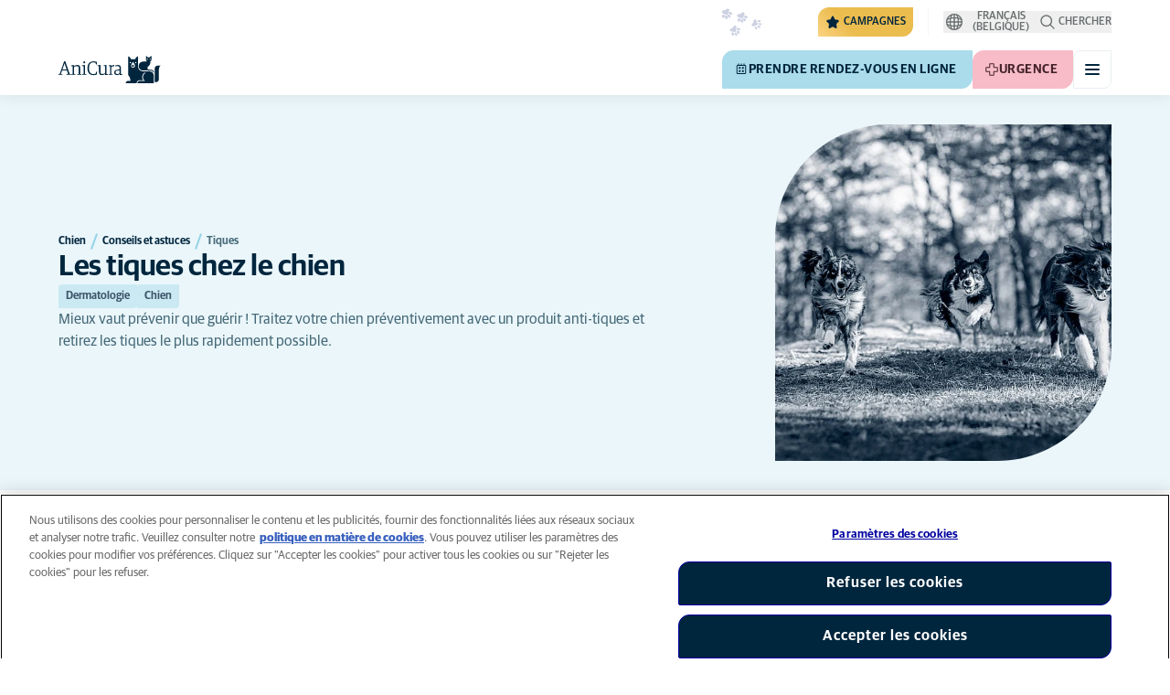

--- FILE ---
content_type: text/html; charset=utf-8
request_url: https://www.anicura.be/fr-be/a-propos-des-animaux/chien/conseils-et-astuces/tiques/
body_size: 24385
content:


<!DOCTYPE html>
<html lang="fr-BE" class="overflow-x-hidden bg-neutral-0 scroll-smooth">
<head>


<meta charset="utf-8">
<title>Les tiques chez le chien | AniCura Belgique</title>

<meta name="viewport" content="width=device-width, initial-scale=1">

<meta http-equiv="Content-Type" content="text/html; charset=utf-8">

<meta name="robots" content="index,follow">

    <meta name="description" content="Mieux vaut pr&#xE9;venir que gu&#xE9;rir ! Traitez votre chien pr&#xE9;ventivement avec un produit anti-tiques et retirez les tiques le plus rapidement possible.">

    <link rel="alternate" hreflang="nl-BE" href="https://www.anicura.be/over-huisdieren/hond/advies-en-tips/teken/">
    <link rel="alternate" hreflang="fr-BE" href="https://www.anicura.be/fr-BE/a-propos-des-animaux/chien/conseils-et-astuces/tiques/">

        <link rel="canonical" href="https://www.anicura.be/fr-be/a-propos-des-animaux/chien/conseils-et-astuces/tiques/">
        <meta name="og:title" content="Les tiques chez le chien | AniCura Belgique">
        <meta name="og:description" content="Mieux vaut pr&#xE9;venir que gu&#xE9;rir ! Traitez votre chien pr&#xE9;ventivement avec un produit anti-tiques et retirez les tiques le plus rapidement possible.">

<meta name="og:type" content="website">
<meta name="og:url" content="https://www.anicura.be/fr-BE/a-propos-des-animaux/chien/conseils-et-astuces/tiques/">

<link rel="icon" sizes="32x32" href="/favicon-32x32.png" type="image/png">

<link rel="icon" href="/favicon.svg" type="image/svg+xml">

<link rel="manifest" href="/manifest.webmanifest" crossorigin="anonymous">

<link rel="apple-touch-icon" sizes="120x120" href="/apple-touch-icon-120x120.png" type="image/png">
<link rel="apple-touch-icon" sizes="152x152" href="/apple-touch-icon-152x152.png" type="image/png">
<link rel="apple-touch-icon" sizes="167x167" href="/apple-touch-icon-167x167.png" type="image/png">
<link rel="apple-touch-icon" sizes="180x180" href="/apple-touch-icon-180x180.png" type="image/png">

<link rel="mask-icon" href="/favicon.svg" color="#0e235c" type="image/svg+xml">

<script nonce="YbuYGQmjMeiV1M_nxFVfcQ==" type="application/ld&#x2B;json">
{"@type":"WebSite","@context":"https://schema.org","@id":"https://www.anicura.be/fr-BE/#website","name":"AniCura Belgique","potentialAction":{"@type":"SearchAction","query":"required q=search_name_string","target":"https://www.anicura.be/fr-BE/rechercher/"},"url":"https://www.anicura.be/fr-BE/"}
</script>
<script nonce="YbuYGQmjMeiV1M_nxFVfcQ==" type="application/ld&#x2B;json">
{"@type":"Organization","@context":"https://schema.org","@id":"https://www.anicura.be/fr-BE/#organization","logo":"https://www.anicura.be/img/logo-anicura.svg","brand":{"@type":"Brand","name":"AniCura"},"areaServed":"Belgium","name":"AniCura Belgique","sameAs":["https://anicura.be/fr-BE/","https://www.facebook.com/AniCuraBelgium","https://www.instagram.com/anicura.be/","https://www.linkedin.com/company/anicurabelgium?original_referer=","https://www.youtube.com/channel/UCgGpx8o_zyU1L8D74gsv2Fg"],"url":"https://www.anicura.be/fr-BE/"}
</script>
<script nonce="YbuYGQmjMeiV1M_nxFVfcQ==" type="application/ld&#x2B;json">
{"@type":"WebPage","@context":"https://schema.org","@id":"https://www.anicura.be/fr-be/a-propos-des-animaux/chien/conseils-et-astuces/tiques/#page","mainEntity":{"@id":"https://www.anicura.be/fr-be/a-propos-des-animaux/chien/conseils-et-astuces/tiques/#article"},"name":"Tiques","potentialAction":{"@type":"ReserveAction","target":"https://www.anicura.be/fr-BE/nos-cliniques-et-cabinets/","name":"Prendre rendez-vous en ligne"},"url":"https://www.anicura.be/fr-be/a-propos-des-animaux/chien/conseils-et-astuces/tiques/"}
</script>
<script nonce="YbuYGQmjMeiV1M_nxFVfcQ==" type="application/ld&#x2B;json">
{"@type":"BreadcrumbList","@context":"https://schema.org","itemListElement":[{"@type":"ListItem","position":1,"item":"https://www.anicura.be/fr-BE/a-propos-des-animaux/chien/","name":"Chien"},{"@type":"ListItem","position":2,"item":"https://www.anicura.be/fr-BE/a-propos-des-animaux/chien/conseils-et-astuces/","name":"Conseils et astuces"},{"@type":"ListItem","position":3,"item":"https://www.anicura.be/fr-BE/a-propos-des-animaux/chien/conseils-et-astuces/tiques/","name":"Tiques"}]}
</script>
<script nonce="YbuYGQmjMeiV1M_nxFVfcQ==" type="application/ld&#x2B;json">
{"@type":"Article","@context":"https://schema.org","@id":"https://www.anicura.be/fr-be/a-propos-des-animaux/chien/conseils-et-astuces/tiques/#article","headline":"Les tiques chez le chien","publisher":{"@id":"https://www.anicura.be/fr-BE/#organization"},"inLanguage":"fr-BE","datePublished":"2022-01-28T16:44:17+01:00","name":"Tiques","description":"Mieux vaut pr\u00E9venir que gu\u00E9rir ! Traitez votre chien pr\u00E9ventivement avec un produit anti-tiques et retirez les tiques le plus rapidement possible.","url":"https://www.anicura.be/fr-be/a-propos-des-animaux/chien/conseils-et-astuces/tiques/"}
</script>


<script type="text/javascript" nonce="YbuYGQmjMeiV1M_nxFVfcQ==">
    dataLayer = [{
        "event": "Page Impression",
        "pageType": "FactsAndAdviceArticlePage",
        "pageId": "11666",
        "pageName": "Tiques",
        "BID": "",
        "clinic_pms_id": "",
        "treatment_mcc_id": ""
    }];

    function gtag(){dataLayer.push(arguments);}

    gtag('consent', 'default', {
      'ad_storage': 'denied',
      'ad_user_data': 'denied',
      'ad_personalization': 'denied',
      'analytics_storage': 'denied'
    });
</script>
    


    

    <meta name="application-insights-connection-string">
    <meta name="application-insights-instrumentation-key" content="4e4e4de3-8484-4b0f-822f-24182461595c">

    <script src="/dist/application-insights.js?v=v85Mn0ZCSpDSnbioqUIYGrljsvuyh1qnZeF-I1gRuVk" nonce="YbuYGQmjMeiV1M_nxFVfcQ=="></script>

    

    <link rel="preconnect" href="https://use.typekit.net" crossorigin="">

    <link href="/dist/tw.css?v=BwjkDXeJD0R7ieAZWK0typy91jyaAonz6z8tvY6KrVY" rel="stylesheet" type="text/css">

    <link href="/dist/main.css?v=BlK8rp_ZsVp5fpg_jLEJ8ITaxgEemnphwGpZxnpOxsc" as="style" rel="preload" type="text/css" nonce="YbuYGQmjMeiV1M_nxFVfcQ==">
    <link href="/dist/theme-default.css?v=b1uJRhyixZgBNPTXEwAVn4a9VSzO8E5amCJpeAAaKAs" as="style" rel="preload" type="text/css" nonce="YbuYGQmjMeiV1M_nxFVfcQ==">

    <noscript>
        <link href="/dist/main.css?v=BlK8rp_ZsVp5fpg_jLEJ8ITaxgEemnphwGpZxnpOxsc" rel="stylesheet" type="text/css">
        <link href="/dist/theme-default.css?v=b1uJRhyixZgBNPTXEwAVn4a9VSzO8E5amCJpeAAaKAs" rel="stylesheet" type="text/css">
    </noscript>

    <link rel="stylesheet" href="https://use.typekit.net/hst0yat.css">

    <script src="/scripts/htmx-2.0.3.min.js?v=SRlVzRgQdH19e5zLk2QAr7dg4G0l1T5FcrZLZWOyeE4" nonce="YbuYGQmjMeiV1M_nxFVfcQ=="></script>

        <!-- Google Tag Manager -->
        <script nonce="YbuYGQmjMeiV1M_nxFVfcQ==">
            (function (w, d, s, l, i) {
                w[l] = w[l] || []; w[l].push({
                    'gtm.start':
                        new Date().getTime(), event: 'gtm.js'
                }); var f = d.getElementsByTagName(s)[0],
                    j = d.createElement(s), dl = l != 'dataLayer' ? '&l=' + l : ''; j.async = true; j.src =
                        'https://www.googletagmanager.com/gtm.js?id=' + i + dl; f.parentNode.insertBefore(j, f);
            })(window, document, 'script', 'dataLayer', 'GTM-N3J8XN');</script>
        <!-- End Google Tag Manager -->

        <!-- JENTIS SCRIPT -->
        <script nonce="YbuYGQmjMeiV1M_nxFVfcQ==">  (function (sCDN, sCDNProject, sCDNWorkspace, sCDNVers) {
    if (
      window.localStorage !== null &&
      typeof window.localStorage === "object" &&
      typeof window.localStorage.getItem === "function" &&
      window.sessionStorage !== null &&
      typeof window.sessionStorage === "object" &&
      typeof window.sessionStorage.getItem === "function"
    ) {
      sCDNVers =
        window.sessionStorage.getItem("jts_preview_version") ||
        window.localStorage.getItem("jts_preview_version") ||
        sCDNVers;
    }
    window.jentis = window.jentis || {};
    window.jentis.config = window.jentis.config || {};
    window.jentis.config.frontend = window.jentis.config.frontend || {};
    window.jentis.config.frontend.cdnhost =
      sCDN + "/get/" + sCDNWorkspace + "/web/" + sCDNVers + "/";
    window.jentis.config.frontend.vers = sCDNVers;
    window.jentis.config.frontend.env = sCDNWorkspace;
    window.jentis.config.frontend.project = sCDNProject;
    window._jts = window._jts || [];
    var f = document.getElementsByTagName("script")[0];
    var j = document.createElement("script");
    j.async = true;
    j.src = window.jentis.config.frontend.cdnhost + "caay1d.js";
    f.parentNode.insertBefore(j, f);
  })("https://71t1hg.anicura.be","anicura_be","live", "_");

  _jts.push({ track: "pageview" });
  _jts.push({ track: "submit" });</script>
        <!-- End JENTIS SCRIPT -->

    <script src="/dist/site-initialization.js?v=YwLHsXb4xoMsbZ-JQS_YGjCf3KZmlIjxxATByInebg8" nonce="YbuYGQmjMeiV1M_nxFVfcQ=="></script>

    <script nonce="YbuYGQmjMeiV1M_nxFVfcQ==">
        htmx.config.refreshOnHistoryMiss = true;
    </script>
</head>

<body class="w-full " hx-history="false">
        <!-- Google Tag Manager (noscript) -->
        <noscript>
            <iframe src="https://www.googletagmanager.com/ns.html?id=GTM-N3J8XN" height="0" width="0" style="display:none;visibility:hidden"></iframe>
        </noscript>
        <!-- End Google Tag Manager (noscript) -->

    

        

    
<div class="fixed left-0 right-0 top-0 h-full z-modal pointer-events-none w-full max-w-container mx-auto">
    <div class="flex w-full px-container-xs sm:px-container-sm md:px-container-md lg:px-container-lg xl:px-0">
        
        

    <a class="w-full mt-md opacity-0 focus-visible:opacity-100 focus-visible:pointer-events-auto sm:w-auto flex justify-center items-center border rounded-tl-br-sm focus-outline transition-short-in hover:transition-short-out cursor-pointer disabled:cursor-not-allowed bg-turquoise-600 text-dark-blue border-turquoise-600 hover:bg-turquoise-800 hover:border-turquoise-800 group-hover:bg-turquoise-800 group-hover:border-turquoise-800 [&amp;:not(.htmx-request):not(form.htmx-request_&amp;)]:disabled:bg-black/5 [&amp;:not(.htmx-request):not(form.htmx-request_&amp;)]:disabled:text-black/20 [&amp;:not(.htmx-request):not(form.htmx-request_&amp;)]:disabled:border-black/5 py-lg px-2xl text-button-xl" href="#main" title="Acc&#xE9;der au contenu principal" data-sites="">
        <div class="relative flex justify-center items-center min-h-lg gap-md">

            
            Accéder au contenu principal
        
        </div>
    </a>

    
    </div>
</div>

<header id="site-header" class="sticky top-0 z-header w-full text-dark-blue bg-neutral-0 transition-short-in-out transform shadow-xs " data-supports-transparency="false" data-is-transparent="false">
    <div id="banners-wrapper">
        
<div><div data-block=""></div></div>
    </div>

    


<nav class="w-full py-xs transition-short-in-out bg-neutral-100 [[data-is-transparent=&#x27;true&#x27;]_&amp;]:bg-transparent md:bg-transparent">
    
<div class="w-full max-w-container mx-auto">
    <div class="w-full px-container-xs sm:px-container-sm md:px-container-md lg:px-container-lg xl:px-0">
        
        <div class="flex justify-end w-full min-h-[2rem] gap-md md:gap-0 md:divide-x md:[&amp;&gt;*]:px-md md:first:[&amp;&gt;*]:pl-0 md:last:[&amp;&gt;*]:pr-0 [&amp;&gt;*]:transition-short-in-out divide-neutral-100 [[data-is-transparent=&#x27;true&#x27;]_&amp;]:divide-neutral-0/20
        ">
                <div class="flex justify-end items-center gap-sm w-full min-w-0">

                        <div class="flex lg:divide-x lg:[&amp;&gt;*]:px-md lg:first:[&amp;&gt;*]:pl-0 lg:last:[&amp;&gt;*]:pr-0 [&amp;&gt;*]:transition-short-in-out divide-neutral-100 [[data-is-transparent=&#x27;true&#x27;]_&amp;]:divide-neutral-0/20">
                                <ul class="flex items-center gap-md">
                                        <li>
                                            


<div class="relative flex">
    <div class="top-0 right-full absolute w-[7.5rem] pointer-events-none">
            <div class="absolute opacity-0 animate-golden-campaign-fade-in-out" style="animation-delay: 1500ms;">
                
<svg class="w-[8.75rem] h-[3.125rem] flex-none flex justify-center items-center" focusable="false">
    
    <use href="/svg/golden-campaign/State=1.svg?v=1JHuhdBCojaQgKWQ0gAWg5sQdg3eNwTUK-biMNvKtew#icon"></use>
</svg>
            </div>
            <div class="absolute opacity-0 animate-golden-campaign-fade-in-out" style="animation-delay: 2100ms;">
                
<svg class="w-[8.75rem] h-[3.125rem] flex-none flex justify-center items-center" focusable="false">
    
    <use href="/svg/golden-campaign/State=2.svg?v=dYXXWyaHYEHe13DbUhA8Y4_d1aByQGkOPc8RbM3dNxQ#icon"></use>
</svg>
            </div>
            <div class="absolute opacity-0 animate-golden-campaign-fade-in-out" style="animation-delay: 2700ms;">
                
<svg class="w-[8.75rem] h-[3.125rem] flex-none flex justify-center items-center" focusable="false">
    
    <use href="/svg/golden-campaign/State=3.svg?v=L_3sVMlJckc5vn-qst514OXk3VFv3rq5b0wQ9oLNn7w#icon"></use>
</svg>
            </div>
            <div class="absolute opacity-0 animate-golden-campaign-fade-in-out" style="animation-delay: 3300ms;">
                
<svg class="w-[8.75rem] h-[3.125rem] flex-none flex justify-center items-center" focusable="false">
    
    <use href="/svg/golden-campaign/State=4.svg?v=whWWZxV6UT_u0rDQiZ2VvxfINZq-CTN_yJjCkKragek#icon"></use>
</svg>
            </div>
            <div class="absolute opacity-0 animate-golden-campaign-fade-in-out" style="animation-delay: 3900ms;">
                
<svg class="w-[8.75rem] h-[3.125rem] flex-none flex justify-center items-center" focusable="false">
    
    <use href="/svg/golden-campaign/State=5.svg?v=cUB0BGu-7DSgTh9HXbxbDGW4YP8r2V1e1AjzwR6_O28#icon"></use>
</svg>
            </div>
            <div class="absolute opacity-0 animate-golden-campaign-fade-in-out" style="animation-delay: 4500ms;">
                
<svg class="w-[8.75rem] h-[3.125rem] flex-none flex justify-center items-center" focusable="false">
    
    <use href="/svg/golden-campaign/State=6.svg?v=E-zqJyuLV3DwvpZ_dHFQ6uJpJ7tV44E0CDyX0P69FvM#icon"></use>
</svg>
            </div>
            <div class="absolute opacity-0 animate-golden-campaign-fade-in-out" style="animation-delay: 5100ms;">
                
<svg class="w-[8.75rem] h-[3.125rem] flex-none flex justify-center items-center" focusable="false">
    
    <use href="/svg/golden-campaign/State=7.svg?v=wKsyhtY5sR3cSwFhTpPDbo_MeEfwNIqwGu_mF_Mq--Y#icon"></use>
</svg>
            </div>
            <div class="absolute opacity-0 animate-golden-campaign-fade-in-out" style="animation-delay: 5700ms;">
                
<svg class="w-[8.75rem] h-[3.125rem] flex-none flex justify-center items-center" focusable="false">
    
    <use href="/svg/golden-campaign/State=8.svg?v=fO-CpGbg4lNUx0t71rpdP3zuV_ri4iZA2R-dI6nLCHs#icon"></use>
</svg>
            </div>
    </div>

    <button aria-controls="golden-campaign-modal" class="group relative overflow-hidden p-xs rounded-tl-br-sm cursor-pointer text-navigation-secondary-link text-dark-blue bg-[#EBBC4E] uppercase hover:text-neutral-0 hover:bg-dark-blue-400 transition-short-in-out focus-outline " data-golden-campaign-button="">
        <div class="absolute w-[18.75rem] h-[12.5rem] left-1/2 top-1/2 -translate-x-1/2 -translate-y-1/2 rotate-45 [background-image:radial-gradient(893.05%_50.55%_at_50.55%_50%,#FED78A_0%,_#FFFFFF00_36.81%)] animate-golden-campaign-shimmer [animation-fill-mode:forwards] group-hover:opacity-0 transition-short-in-out"></div>

        <div class="relative flex items-center">
            
<svg aria-hidden="true" class="mr-xxs flex-none inline-flex justify-center items-center w-md h-md" focusable="false">
    
    <use href="/svg/system/star.svg?v=EroG09i9SJFwX0_bcwL5dUV6Raoq90fL9gkaVFH5_Ag#icon"></use>
</svg>

                <span class="whitespace-pre text-box-trim">Campagnes</span>

                <span class="whitespace-pre text-box-trim animate-golden-campaign-button-text-entry" data-animated-text-segment="" style="animation-delay: 500ms"> disponibles</span>
        </div>
    </button>
</div>



<div class="fixed inset-0 z-modal py-2xl bg-black/70 transition-short-in inert:opacity-0 inert:transition-short-out" data-auto-init="true" data-modal="" data-closeable="true" id="golden-campaign-modal-container" inert="">
    
<div class="h-full w-full max-w-container mx-auto">
    <div class="h-full flex items-center w-full px-container-xs sm:px-container-sm md:px-container-md lg:px-container-lg xl:px-0">
        
        
<div class="max-h-full auto-rows-fr grid w-full grid-cols-4 gap-x-lg sm:grid-cols-12">
    
            <div aria-labelledby="golden-campaign-modal-title" aria-modal="true" class="col-span-full md:col-start-2 md:col-span-10 xl:col-start-3 xl:col-span-8 relative h-full flex flex-col gap-lg bg-neutral-0 rounded-md pl-md pr-sm pt-lg pb-md md:pl-xl md:pr-lg md:pt-2xl md:pb-xl lg:pl-[3.5rem] lg:pr-xl lg:pt-3xl lg:pb-[3.5rem]" data-dialog="" id="golden-campaign-modal" role="dialog">
                    <div class="absolute top-0 right-0 mt-lg mr-lg z-component md:mt-2xl md:mr-2xl lg:mt-3xl lg:mr-3xl">
                        <div class="sm:hidden">
                            

    <button class="border rounded-tl-br-xs focus-outline transition-short-in hover:transition-short-out cursor-pointer disabled:cursor-not-allowed bg-neutral-0 text-dark-blue border-neutral-200 hover:bg-neutral-200 hover:text-dark-blue group-hover:bg-neutral-200 group-hover:text-dark-blue [&amp;:not(.htmx-request):not(form.htmx-request_&amp;)]:disabled:bg-black/10 [&amp;:not(.htmx-request):not(form.htmx-request_&amp;)]:disabled:text-black/30 [&amp;:not(.htmx-request):not(form.htmx-request_&amp;)]:disabled:border-black/10 p-xs text-button-sm" type="button" title="Fermer" aria-label="Fermer" data-close-button="">
        <div class="relative flex justify-center items-center aspect-square min-h-lg gap-xs">
                <div class="relative">
                    
<svg aria-hidden="true" class="[button.htmx-request_&amp;]:opacity-0 [form.htmx-request_&amp;]:opacity-0 w-lg h-lg flex-none inline-flex justify-center items-center w-lg h-lg" focusable="false">
    
    <use href="/svg/system/close.svg?v=nAwaEkBkvNXV4hzxwG58QPRwJJlb0mu_3fYLg-dgTYc#icon"></use>
</svg>
                    <div class="hidden [button.htmx-request_&amp;]:block [form.htmx-request_&amp;]:block rounded-full animate-spin [background-image:conic-gradient(transparent_72deg,currentColor_360deg)] [mask:radial-gradient(farthest-side,transparent_calc(100%-2px),currentColor_0)] absolute inset-0 w-lg h-lg"></div>
                </div>


        </div>
    </button>

                        </div>

                            <div class="hidden sm:flex">
                                

    <button class="flex justify-center items-center border rounded-tl-br-sm focus-outline transition-short-in hover:transition-short-out cursor-pointer disabled:cursor-not-allowed bg-neutral-0 text-dark-blue border-neutral-200 hover:bg-neutral-200 hover:text-dark-blue group-hover:bg-neutral-200 group-hover:text-dark-blue [&amp;:not(.htmx-request):not(form.htmx-request_&amp;)]:disabled:bg-black/10 [&amp;:not(.htmx-request):not(form.htmx-request_&amp;)]:disabled:text-black/30 [&amp;:not(.htmx-request):not(form.htmx-request_&amp;)]:disabled:border-black/10 py-xs px-md text-button-sm" type="button" title="Fermer" aria-label="Fermer" data-close-button="" data-sites="">
        <div class="relative flex justify-center items-center min-h-lg gap-xs">
                <div class="hidden [button.htmx-request_&amp;]:block [form.htmx-request_&amp;]:block rounded-full animate-spin [background-image:conic-gradient(transparent_72deg,currentColor_360deg)] [mask:radial-gradient(farthest-side,transparent_calc(100%-2px),currentColor_0)]  w-md h-md"></div>

            
                                    <span class="mt-[0.125rem]">
                                        Fermer
                                    </span>

                                    
<svg aria-hidden="true" class="-mr-xs flex-none inline-flex justify-center items-center w-lg h-lg" focusable="false">
    
    <use href="/svg/system/close.svg?v=nAwaEkBkvNXV4hzxwG58QPRwJJlb0mu_3fYLg-dgTYc#icon"></use>
</svg>
                                
        </div>
    </button>

                            </div>
                    </div>

                <div class="flex flex-col gap-lg max-h-full pr-sm overflow-auto md:pr-md lg:pr-xl">
                        <header class="flex items-center gap-sm pl-xs pr-[3.25rem] sm:pr-[7.5rem]">
                                    
<svg aria-hidden="true" class="text-yellow-800 flex-none inline-flex justify-center items-center w-lg h-lg lg:w-xl lg:h-xl" focusable="false">
    
    <use href="/svg/system/star.svg?v=EroG09i9SJFwX0_bcwL5dUV6Raoq90fL9gkaVFH5_Ag#icon"></use>
</svg>

                                <h2 class="text-dark-blue text-h3" id="golden-campaign-modal-title">
                                    Parlons de la santé dentaire 
                                </h2>
                        </header>

                        <div class="pl-xs pb-xs focus:[outline-style:none]" data-dialog-content="" tabindex="-1">
                            
    <div class="flex flex-col gap-xl lg:gap-2xl">
            <div class="richtext text-t-md text-t-neutral-700 lg:text-t-lg">
                <p><span class="fabric-text-color-mark" data-renderer-mark="true" data-text-custom-color="#172b4d">De nombreux propri&eacute;taires d&rsquo;animaux de compagnie pensent que les dents de leur compagnon sont en bonne sant&eacute;, alors que ce n&rsquo;est souvent pas le cas. Saviez-vous que 80 % des chat et chiens adultes souffrent de probl&egrave;mes dentaires ? Les signes peuvent &ecirc;tre subtils et difficiles &agrave; reconna&icirc;tre. Nous sommes l&agrave; pour vous aider &agrave; offrir &agrave; votre chien et votre chat un sourire plus sain.</span>&nbsp;</p>
            </div>

            <ul class="flex flex-col gap-md">
                    <li>
                        <a class="flex items-center justify-between gap-lg p-md border border-neutral-200 rounded-tl-br-sm transition-short-in-out hover:border-dark-blue focus-outline -outline-offset-4 sm:rounded-tl-br-lg lg:p-lg" href="/fr-BE/a-propos-des-animaux/chien/mois-des-soins-dentaires/">
                            <div class="flex flex-col gap-xs">
                                    <h3 class="text-h3 text-dark-blue">
                                        Chien
                                    </h3>

                                    <p class="font-t text-t-sm text-t-neutral-700 lg:text-t-md">
                                        Votre v&#xE9;t&#xE9;rinaire AniCura est pr&#xEA;t pour un examen dentaire complet de votre chien. Contactez votre v&#xE9;t&#xE9;rinaire AniCura et prenez rendez-vous pour votre chien.
                                    </p>
                            </div>

                            
<svg aria-hidden="true" class="text-dark-blue flex-none inline-flex justify-center items-center w-lg h-lg lg:w-xl lg:h-xl" focusable="false">
    
    <use href="/svg/system/arrow-right.svg?v=bPdySdqmnqm_CtlqV1JtnQxHwJUfchemL2-s35XgxzM#icon"></use>
</svg>
                        </a>
                    </li>   
                    <li>
                        <a class="flex items-center justify-between gap-lg p-md border border-neutral-200 rounded-tl-br-sm transition-short-in-out hover:border-dark-blue focus-outline -outline-offset-4 sm:rounded-tl-br-lg lg:p-lg" href="/fr-BE/a-propos-des-animaux/chien/mois-des-soins-dentaires/tooth-check/">
                            <div class="flex flex-col gap-xs">
                                    <h3 class="text-h3 text-dark-blue">
                                        Evaluation sant&#xE9; dentaire - chien
                                    </h3>

                                    <p class="font-t text-t-sm text-t-neutral-700 lg:text-t-md">
                                        Passez le test facilement en ligne.
                                    </p>
                            </div>

                            
<svg aria-hidden="true" class="text-dark-blue flex-none inline-flex justify-center items-center w-lg h-lg lg:w-xl lg:h-xl" focusable="false">
    
    <use href="/svg/system/arrow-right.svg?v=bPdySdqmnqm_CtlqV1JtnQxHwJUfchemL2-s35XgxzM#icon"></use>
</svg>
                        </a>
                    </li>   
                    <li>
                        <a class="flex items-center justify-between gap-lg p-md border border-neutral-200 rounded-tl-br-sm transition-short-in-out hover:border-dark-blue focus-outline -outline-offset-4 sm:rounded-tl-br-lg lg:p-lg" href="/fr-BE/a-propos-des-animaux/chat/mois-des-soins-dentaires/">
                            <div class="flex flex-col gap-xs">
                                    <h3 class="text-h3 text-dark-blue">
                                        Chat
                                    </h3>

                                    <p class="font-t text-t-sm text-t-neutral-700 lg:text-t-md">
                                        Votre v&#xE9;t&#xE9;rinaire AniCura est pr&#xEA;t pour un examen dentaire complet de votre chat. Contactez votre v&#xE9;t&#xE9;rinaire AniCura et prenez rendez-vous pour votre chat.  
                                    </p>
                            </div>

                            
<svg aria-hidden="true" class="text-dark-blue flex-none inline-flex justify-center items-center w-lg h-lg lg:w-xl lg:h-xl" focusable="false">
    
    <use href="/svg/system/arrow-right.svg?v=bPdySdqmnqm_CtlqV1JtnQxHwJUfchemL2-s35XgxzM#icon"></use>
</svg>
                        </a>
                    </li>   
            </ul>
    </div>

                        </div>
                </div>
            </div>
        
</div>
    
    </div>
</div>
</div>
                                        </li>

                                </ul>

                                <ul class="hidden lg:flex items-center gap-md">
                                        <li>
                                            
<a class="flex items-center gap-xs rounded-tl-br-sm py-xxs uppercase focus-outline focus-visible:outline-offset-2 transition-short-in-out text-navigation-secondary-link text-t-neutral-700 hover:text-t-neutral-800 [[data-is-transparent=&#x27;true&#x27;]_&amp;]:text-neutral-0 md:[[data-is-transparent=&#x27;true&#x27;]_&amp;]:text-neutral-0" href="/fr-BE/pour-les-veterinaires/">
        
<svg aria-hidden="true" class="flex-none inline-flex justify-center items-center w-lg h-lg" focusable="false">
    
    <use href="/svg/system/vets.svg?v=x7hcth_Js_Hax10FPUYq7MMCUsi71ljxfM-K2x_pS3g#icon"></use>
</svg>

    <span class="text-box-trim">Pour les v&#xE9;t&#xE9;rinaires</span>
</a>
                                        </li>
                                        <li>
                                            
<a class="flex items-center gap-xs rounded-tl-br-sm py-xxs uppercase focus-outline focus-visible:outline-offset-2 transition-short-in-out text-navigation-secondary-link text-t-neutral-700 hover:text-t-neutral-800 [[data-is-transparent=&#x27;true&#x27;]_&amp;]:text-neutral-0 md:[[data-is-transparent=&#x27;true&#x27;]_&amp;]:text-neutral-0" href="https://jobs.anicura.be/">
        
<svg aria-hidden="true" class="flex-none inline-flex justify-center items-center w-lg h-lg" focusable="false">
    
    <use href="/svg/system/about.svg?v=FG5U3a4M2vI-euEPCa4dW33uzWLyuq3GXgG0uTpqjyQ#icon"></use>
</svg>

    <span class="text-box-trim">Travailler chez AniCura</span>
</a>
                                        </li>
                                </ul>
                        </div>
                </div>

                <div class="flex gap-sm items-center">
                        <div class="relative z-[2]">
                            <button class="relative flex items-center gap-xs text-navigation-secondary-link uppercase block focus-outline focus-visible:outline-offset-2 text-t-neutral-800 [[data-is-transparent=&#x27;true&#x27;]_&amp;]:text-neutral-0 md:[[data-is-transparent=&#x27;true&#x27;]_&amp;]:text-neutral-0 md:text-t-neutral-700 hover:text-neutral-800" data-language-selector="" aria-controls="language-selector-toolbar" aria-expanded="false">
                                
<svg aria-hidden="true" class="flex-none inline-flex justify-center items-center w-lg h-lg" focusable="false">
    
    <use href="/svg/system/globe.svg?v=0dqnyA5p9NJbhTdo4tPRTfWuIbmYBycqvO1wKfKanPY#icon"></use>
</svg>
                                <span class="text-box-trim">
                                    fran&#xE7;ais (Belgique)
                                </span>
                            </button>

                            

<div id="language-selector-toolbar" class="group/collapsible overflow-hidden box-content transition-short-in aria-hidden:transition-short-out absolute top-full left-0 w-full max-w-[22.5rem] p-md bg-neutral-0 rounded-xs shadow-xs aria-hidden:py-0 aria-hidden:invisible aria-hidden:shadow-none h-0" data-collapsible="" data-collapsible-close-on-click-outside="true" data-collapsible-close-on-escape="true" data-collapsible-transition="short" data-collapsible-auto-init="true" aria-hidden="true">
    <div class="transition-short-in aria-hidden:transition-short-out" data-collapsible-inner="" inert="true" tabindex="-1">
        
                                <ul class="flex flex-col gap-[2px]">
                                        <li role="option" aria-selected="false" class="group">
                                            <a href="/over-huisdieren/hond/advies-en-tips/teken/" class="flex items-center gap-xs p-xs text-navigation-secondary-link text-dark-blue rounded-tl-br-sm hover:bg-light-blue-900 group-aria-selected:bg-turquoise-200" title="Nederlands (Belgi&#xEB;)">
                                                <span class="block w-md h-md border border-neutral-300 rounded-full group-aria-selected:border-4 group-aria-selected:border-turquoise-600 group-aria-selected:bg-dark-blue" aria-hidden="true"></span>
                                                Nederlands (Belgi&#xEB;)
                                            </a>
                                        </li>
                                        <li role="option" aria-selected="true" class="group">
                                            <a href="/fr-BE/a-propos-des-animaux/chien/conseils-et-astuces/tiques/" class="flex items-center gap-xs p-xs text-navigation-secondary-link text-dark-blue rounded-tl-br-sm hover:bg-light-blue-900 group-aria-selected:bg-turquoise-200" title="fran&#xE7;ais (Belgique)">
                                                <span class="block w-md h-md border border-neutral-300 rounded-full group-aria-selected:border-4 group-aria-selected:border-turquoise-600 group-aria-selected:bg-dark-blue" aria-hidden="true"></span>
                                                fran&#xE7;ais (Belgique)
                                            </a>
                                        </li>
                                </ul>
                            
    </div>
</div>

                        </div>

                        <button id="trigger_search-mobile" aria-controls="mobile-flyout mobile-search" aria-expanded="false" class="flex lg:hidden items-center gap-xs text-navigation-secondary-link uppercase block focus-outline focus-visible:outline-offset-2 text-t-neutral-800 [[data-is-transparent=&#x27;true&#x27;]_&amp;]:text-neutral-0 md:[[data-is-transparent=&#x27;true&#x27;]_&amp;]:text-neutral-0 md:text-t-neutral-700 hover:text-neutral-800">
                            
<svg aria-hidden="true" class="flex-none inline-flex justify-center items-center w-lg h-lg" focusable="false">
    
    <use href="/svg/system/search.svg?v=O9ttRmWBl41AdoWq_CLOnXhFeSeQTmfiqCcLQpVkKUg#icon"></use>
</svg>
                            <span class="text-box-trim">Chercher</span>
                        </button>
                        <button id="trigger_search-desktop" aria-controls="desktop-menu-flyout flyout_search-desktop" aria-expanded="false" class="hidden lg:flex items-center gap-xs text-navigation-secondary-link uppercase block focus-outline focus-visible:outline-offset-2 text-t-neutral-800 [[data-is-transparent=&#x27;true&#x27;]_&amp;]:text-neutral-0 md:[[data-is-transparent=&#x27;true&#x27;]_&amp;]:text-neutral-0 md:text-t-neutral-700 hover:text-neutral-800">
                            
<svg aria-hidden="true" class="flex-none inline-flex justify-center items-center w-lg h-lg" focusable="false">
    
    <use href="/svg/system/search.svg?v=O9ttRmWBl41AdoWq_CLOnXhFeSeQTmfiqCcLQpVkKUg#icon"></use>
</svg>
                            <span class="text-box-trim">Chercher</span>
                        </button>
                </div>
        </div>
    
    </div>
</div>
</nav>


        


<div class="w-full max-w-container mx-auto">
    <div class="flex justify-end items-center gap-xs h-[3.5rem] py-sm lg:hidden w-full px-container-xs sm:px-container-sm md:px-container-md lg:px-container-lg xl:px-0">
        
    <a href="/fr-BE/" class="relative block h-full w-auto mr-auto focus-outline" title="Retour &#xE0; la page d&#x27;accueil">
            
<svg class="w-[7rem] h-[2rem] opacity-0 transition-short-in-out text-current [[data-is-transparent=&#x27;false&#x27;]_&amp;]:opacity-100 flex-none flex justify-center items-center" focusable="false" aria-hidden="false" data-navigation-logo="">
    
    <use href="/svg/logos/logo-anicura-horizontal.svg?v=XYYbsSV-Xwtuu1i4BRB9InsSD4LujjPj1_hXFR_ju40#icon"></use>
</svg>
    </a>

        

    <a class="sm:hidden border rounded-tl-br-xs focus-outline transition-short-in hover:transition-short-out cursor-pointer disabled:cursor-not-allowed bg-turquoise-600 text-dark-blue border-turquoise-600 hover:bg-turquoise-800 hover:border-turquoise-800 group-hover:bg-turquoise-800 group-hover:border-turquoise-800 [&amp;:not(.htmx-request):not(form.htmx-request_&amp;)]:disabled:bg-black/5 [&amp;:not(.htmx-request):not(form.htmx-request_&amp;)]:disabled:text-black/20 [&amp;:not(.htmx-request):not(form.htmx-request_&amp;)]:disabled:border-black/5 p-xs text-button-sm" href="/fr-BE/nos-cliniques-et-cabinets/" title="Prendre rendez-vous en ligne" data-booking-button="">
        <div class="relative flex justify-center items-center aspect-square min-h-lg gap-xs">
                
<svg aria-hidden="true" class="w-lg h-lg flex-none inline-flex justify-center items-center w-lg h-lg" focusable="false">
    
    <use href="/svg/system/calendar.svg?v=mFaQ9a6c62xVcOh6KItq9dxTTolt4a2TGHivzVvC0ko#icon"></use>
</svg>

            
        </div>
    </a>

        

    <a class="hidden uppercase sm:flex flex justify-center items-center border rounded-tl-br-sm focus-outline transition-short-in hover:transition-short-out cursor-pointer disabled:cursor-not-allowed bg-turquoise-600 text-dark-blue border-turquoise-600 hover:bg-turquoise-800 hover:border-turquoise-800 group-hover:bg-turquoise-800 group-hover:border-turquoise-800 [&amp;:not(.htmx-request):not(form.htmx-request_&amp;)]:disabled:bg-black/5 [&amp;:not(.htmx-request):not(form.htmx-request_&amp;)]:disabled:text-black/20 [&amp;:not(.htmx-request):not(form.htmx-request_&amp;)]:disabled:border-black/5 py-xs px-md text-button-sm pl-sm" href="/fr-BE/nos-cliniques-et-cabinets/" title="Prendre rendez-vous en ligne" data-booking-button="" data-sites="">
        <div class="relative flex justify-center items-center min-h-lg gap-xs">
                
<svg aria-hidden="true" class="w-md h-md flex-none inline-flex justify-center items-center w-lg h-lg" focusable="false">
    
    <use href="/svg/system/calendar.svg?v=mFaQ9a6c62xVcOh6KItq9dxTTolt4a2TGHivzVvC0ko#icon"></use>
</svg>

            
            Prendre rendez-vous en ligne
        
        </div>
    </a>


        

    <a class="sm:hidden border rounded-tl-br-xs focus-outline transition-short-in hover:transition-short-out cursor-pointer disabled:cursor-not-allowed bg-pink-400 text-t-pink border-pink-400 hover:bg-pink-600 hover:border-pink-600 group-hover:bg-pink-600 group-hover:border-pink-600 [&amp;:not(.htmx-request):not(form.htmx-request_&amp;)]:disabled:bg-black/5 [&amp;:not(.htmx-request):not(form.htmx-request_&amp;)]:disabled:text-black/20 [&amp;:not(.htmx-request):not(form.htmx-request_&amp;)]:disabled:border-black/5 p-xs text-button-sm" href="/fr-BE/cliniques-d-urgence/" title="Urgence">
        <div class="relative flex justify-center items-center aspect-square min-h-lg gap-xs">
                
<svg aria-hidden="true" class="w-lg h-lg flex-none inline-flex justify-center items-center w-lg h-lg" focusable="false">
    
    <use href="/svg/system/emergency.svg?v=ETrnbVHimOvSjmHicNty6sw3RLFo56izQnDtrXoBRPw#icon"></use>
</svg>

            
        </div>
    </a>

        

    <a class="hidden uppercase sm:flex flex justify-center items-center border rounded-tl-br-sm focus-outline transition-short-in hover:transition-short-out cursor-pointer disabled:cursor-not-allowed bg-pink-400 text-t-pink border-pink-400 hover:bg-pink-600 hover:border-pink-600 group-hover:bg-pink-600 group-hover:border-pink-600 [&amp;:not(.htmx-request):not(form.htmx-request_&amp;)]:disabled:bg-black/5 [&amp;:not(.htmx-request):not(form.htmx-request_&amp;)]:disabled:text-black/20 [&amp;:not(.htmx-request):not(form.htmx-request_&amp;)]:disabled:border-black/5 py-xs px-md text-button-sm pl-sm" href="/fr-BE/cliniques-d-urgence/" title="Urgence" data-sites="">
        <div class="relative flex justify-center items-center min-h-lg gap-xs">
                
<svg aria-hidden="true" class="w-md h-md flex-none inline-flex justify-center items-center w-lg h-lg" focusable="false">
    
    <use href="/svg/system/emergency.svg?v=ETrnbVHimOvSjmHicNty6sw3RLFo56izQnDtrXoBRPw#icon"></use>
</svg>

            
            Urgence
        
        </div>
    </a>


    <button type="button" class="text-dark-blue bg-neutral-0 border-neutral-200 hover:bg-neutral-100 overflow-hidden border rounded-tl-br-xs focus-outline transition-short-in-out aria-expanded:text-dark-blue aria-expanded:bg-neutral-200 aria-expanded:border-neutral-200 " aria-controls="mobile-flyout mobile-menu" aria-expanded="false" aria-label="Basculer le menu mobile"><div class="relative flex justify-center items-center min-h-lg p-xs aspect-square"><div class="flex flex-col justify-around box-content w-md h-md p-xxs"><span class="block w-full h-[2px] rounded-lg bg-current transition-short-in-out transition-colors"></span><span class="block w-full h-[2px] rounded-lg bg-current transition-short-in-out transition-colors"></span><span class="block w-full h-[2px] rounded-lg bg-current transition-short-in-out transition-colors"></span></div></div></button>

    </div>
</div>

    <nav id="mobile-flyout" class="absolute top-0 right-0 z-[-1] flex flex-col w-full h-[100vh] pt-[6.5rem] overflow-hidden text-dark-blue bg-neutral-0 transition-short-in inert:h-0 inert:invisible inert:transition-short-out lg:hidden lg:invisible" inert="">
        <div class="relative w-full h-full">
            <div id="mobile-menu" class="group/mobile-flyout relative w-full h-full transform transition-short-in-out inert:absolute inert:invisible inert:opacity-0 grid grid-rows-[1fr_min-content]" inert="">
                
<div class="overflow-x-hidden overflow-y-auto border-t border-neutral-200 w-full max-w-container mx-auto">
    <div class="relative transform transition-short-in-out delay-300 group-inert/mobile-flyout:translate-x-2xl group-inert/mobile-flyout:opacity-0 group-inert/mobile-flyout:delay-0 w-full px-container-xs sm:px-container-sm md:px-container-md lg:px-container-lg xl:px-0">
        
                    
<div class="grid w-full grid-cols-4 gap-x-lg sm:grid-cols-12">
    
                        <div data-mobile-nav-level-root="" data-mobile-nav-panel-path="/" class="relative top-0 left-0 col-span-full flex flex-col gap-xl transition-short-in md:col-start-4 md:col-end-10" style="left: -100%">
                            <ul class="w-full flex flex-col gap-xxs pt-sm px-md">
                                    
<li class="flex justify-between items-center gap-sm">
    <a href="/fr-BE/nos-cliniques-et-cabinets/" class="block grow py-md text-navigation-top-link focus-outline transition-short-in-out hover-underline" role="menuitem">
        Nos cliniques, centres et cabinets
    </a>

</li>

                                    
<li class="flex justify-between items-center gap-sm">
    <a href="/fr-BE/a-propos-des-animaux/" class="block grow py-md text-navigation-top-link focus-outline transition-short-in-out hover-underline" role="menuitem">
        &#xC0; propos des animaux
    </a>

        

    <button class="border rounded-tl-br-xs focus-outline transition-short-in hover:transition-short-out cursor-pointer disabled:cursor-not-allowed bg-neutral-0 text-dark-blue border-neutral-200 hover:bg-neutral-200 hover:text-dark-blue group-hover:bg-neutral-200 group-hover:text-dark-blue [&amp;:not(.htmx-request):not(form.htmx-request_&amp;)]:disabled:bg-black/10 [&amp;:not(.htmx-request):not(form.htmx-request_&amp;)]:disabled:text-black/30 [&amp;:not(.htmx-request):not(form.htmx-request_&amp;)]:disabled:border-black/10 p-xs text-button-sm" type="button" title="Afficher les sous-pages pour &#xAB;&#xA0;&#xC0; propos des animaux&#xA0;&#xBB;" aria-label="Afficher les sous-pages pour &#xAB;&#xA0;&#xC0; propos des animaux&#xA0;&#xBB;" data-mobile-nav-next="">
        <div class="relative flex justify-center items-center aspect-square min-h-lg gap-xs">

                <div class="[button.htmx-request_&]:opacity-0 [form.htmx-request_&]:opacity-0">
                    
            
<svg class="w-lg h-lg text-dark-blue transform rotate-90 flex-none flex justify-center items-center" focusable="false">
    
    <use href="/svg/system/chevron-up.svg?v=r8_xIxdmpndpivYTcDnI7LLO-6RPLY-kIqw-PiLuTtg#icon"></use>
</svg>
        
                </div>

                <div class="hidden [button.htmx-request_&amp;]:block [form.htmx-request_&amp;]:block rounded-full animate-spin [background-image:conic-gradient(transparent_72deg,currentColor_360deg)] [mask:radial-gradient(farthest-side,transparent_calc(100%-2px),currentColor_0)]  w-lg h-lg"></div>
        </div>
    </button>

        <div data-mobile-nav-panel-path="/fr-BE/a-propos-des-animaux/" data-mobile-nav-depth="1" class="absolute top-0 left-full w-full min-h-full flex flex-col pt-sm px-md transition-short-in invisible opacity-0 pointer-events-none touch-none">
            <div class="absolute top-0 -left-full w-full min-h-full bg-neutral-0 z-[10]" aria-hidden="true">
            </div>

            <div class="flex items-center gap-sm pb-sm border-b border-b-neutral-200">
                

    <button class="border rounded-tl-br-xs focus-outline transition-short-in hover:transition-short-out cursor-pointer disabled:cursor-not-allowed bg-neutral-0 text-dark-blue border-neutral-200 hover:bg-neutral-200 hover:text-dark-blue group-hover:bg-neutral-200 group-hover:text-dark-blue [&amp;:not(.htmx-request):not(form.htmx-request_&amp;)]:disabled:bg-black/10 [&amp;:not(.htmx-request):not(form.htmx-request_&amp;)]:disabled:text-black/30 [&amp;:not(.htmx-request):not(form.htmx-request_&amp;)]:disabled:border-black/10 p-xs text-button-sm" type="button" title="Revenir au niveau pr&#xE9;c&#xE9;dent" aria-label="Revenir au niveau pr&#xE9;c&#xE9;dent" data-mobile-nav-back="">
        <div class="relative flex justify-center items-center aspect-square min-h-lg gap-xs">

                <div class="[button.htmx-request_&]:opacity-0 [form.htmx-request_&]:opacity-0">
                    
                    
<svg class="w-lg h-lg text-dark-blue transform rotate-90 flex-none flex justify-center items-center" focusable="false">
    
    <use href="/svg/system/chevron-down.svg?v=CFoZ1QLL6d6uZlAEYnthUIgsG6nhzMhiKEs2INO4X-8#icon"></use>
</svg>
                
                </div>

                <div class="hidden [button.htmx-request_&amp;]:block [form.htmx-request_&amp;]:block rounded-full animate-spin [background-image:conic-gradient(transparent_72deg,currentColor_360deg)] [mask:radial-gradient(farthest-side,transparent_calc(100%-2px),currentColor_0)]  w-lg h-lg"></div>
        </div>
    </button>

                <a href="/fr-BE/a-propos-des-animaux/" class="block grow py-md text-navigation-top-link">
                    &#xC0; propos des animaux
                </a>
            </div>

            <ul class="flex flex-col gap-xxs pt-sm">
                    
<li class="flex justify-between items-center gap-sm">
    <a href="/fr-BE/a-propos-des-animaux/chien/" class="block grow py-md text-navigation-top-link focus-outline transition-short-in-out hover-underline" role="menuitem">
        Chien
    </a>

        

    <button class="border rounded-tl-br-xs focus-outline transition-short-in hover:transition-short-out cursor-pointer disabled:cursor-not-allowed bg-neutral-0 text-dark-blue border-neutral-200 hover:bg-neutral-200 hover:text-dark-blue group-hover:bg-neutral-200 group-hover:text-dark-blue [&amp;:not(.htmx-request):not(form.htmx-request_&amp;)]:disabled:bg-black/10 [&amp;:not(.htmx-request):not(form.htmx-request_&amp;)]:disabled:text-black/30 [&amp;:not(.htmx-request):not(form.htmx-request_&amp;)]:disabled:border-black/10 p-xs text-button-sm" type="button" title="Afficher les sous-pages pour &#xAB;&#xA0;Chien&#xA0;&#xBB;" aria-label="Afficher les sous-pages pour &#xAB;&#xA0;Chien&#xA0;&#xBB;" data-mobile-nav-next="">
        <div class="relative flex justify-center items-center aspect-square min-h-lg gap-xs">

                <div class="[button.htmx-request_&]:opacity-0 [form.htmx-request_&]:opacity-0">
                    
            
<svg class="w-lg h-lg text-dark-blue transform rotate-90 flex-none flex justify-center items-center" focusable="false">
    
    <use href="/svg/system/chevron-up.svg?v=r8_xIxdmpndpivYTcDnI7LLO-6RPLY-kIqw-PiLuTtg#icon"></use>
</svg>
        
                </div>

                <div class="hidden [button.htmx-request_&amp;]:block [form.htmx-request_&amp;]:block rounded-full animate-spin [background-image:conic-gradient(transparent_72deg,currentColor_360deg)] [mask:radial-gradient(farthest-side,transparent_calc(100%-2px),currentColor_0)]  w-lg h-lg"></div>
        </div>
    </button>

        <div data-mobile-nav-panel-path="/fr-BE/a-propos-des-animaux/chien/" data-mobile-nav-depth="2" class="absolute top-0 left-full w-full min-h-full flex flex-col pt-sm px-md transition-short-in invisible opacity-0 pointer-events-none touch-none">
            <div class="absolute top-0 -left-full w-full min-h-full bg-neutral-0 z-[10]" aria-hidden="true">
            </div>

            <div class="flex items-center gap-sm pb-sm border-b border-b-neutral-200">
                

    <button class="border rounded-tl-br-xs focus-outline transition-short-in hover:transition-short-out cursor-pointer disabled:cursor-not-allowed bg-neutral-0 text-dark-blue border-neutral-200 hover:bg-neutral-200 hover:text-dark-blue group-hover:bg-neutral-200 group-hover:text-dark-blue [&amp;:not(.htmx-request):not(form.htmx-request_&amp;)]:disabled:bg-black/10 [&amp;:not(.htmx-request):not(form.htmx-request_&amp;)]:disabled:text-black/30 [&amp;:not(.htmx-request):not(form.htmx-request_&amp;)]:disabled:border-black/10 p-xs text-button-sm" type="button" title="Revenir au niveau pr&#xE9;c&#xE9;dent" aria-label="Revenir au niveau pr&#xE9;c&#xE9;dent" data-mobile-nav-back="">
        <div class="relative flex justify-center items-center aspect-square min-h-lg gap-xs">

                <div class="[button.htmx-request_&]:opacity-0 [form.htmx-request_&]:opacity-0">
                    
                    
<svg class="w-lg h-lg text-dark-blue transform rotate-90 flex-none flex justify-center items-center" focusable="false">
    
    <use href="/svg/system/chevron-down.svg?v=CFoZ1QLL6d6uZlAEYnthUIgsG6nhzMhiKEs2INO4X-8#icon"></use>
</svg>
                
                </div>

                <div class="hidden [button.htmx-request_&amp;]:block [form.htmx-request_&amp;]:block rounded-full animate-spin [background-image:conic-gradient(transparent_72deg,currentColor_360deg)] [mask:radial-gradient(farthest-side,transparent_calc(100%-2px),currentColor_0)]  w-lg h-lg"></div>
        </div>
    </button>

                <a href="/fr-BE/a-propos-des-animaux/chien/" class="block grow py-md text-navigation-top-link">
                    Chien
                </a>
            </div>

            <ul class="flex flex-col gap-xxs pt-sm">
                    
<li class="flex justify-between items-center gap-sm">
    <a href="/fr-BE/a-propos-des-animaux/chien/conseils-et-astuces/" class="block grow py-md text-navigation-top-link focus-outline transition-short-in-out hover-underline" role="menuitem">
        Conseils et astuces
    </a>

</li>

                    
<li class="flex justify-between items-center gap-sm">
    <a href="/fr-BE/a-propos-des-animaux/chien/quelle-race-de-chien-vous-convient-le-mieux/" class="block grow py-md text-navigation-top-link focus-outline transition-short-in-out hover-underline" role="menuitem">
        Quelle race de chien vous convient le mieux ?
    </a>

</li>

                    
<li class="flex justify-between items-center gap-sm">
    <a class="block grow py-md text-navigation-top-link focus-outline transition-short-in-out hover-underline" role="menuitem">
        Guide des chiots
    </a>

</li>

                    
<li class="flex justify-between items-center gap-sm">
    <a href="/fr-BE/a-propos-des-animaux/chien/senior/" class="block grow py-md text-navigation-top-link focus-outline transition-short-in-out hover-underline" role="menuitem">
        Senior
    </a>

</li>

            </ul>
        </div>
</li>

                    
<li class="flex justify-between items-center gap-sm">
    <a href="/fr-BE/a-propos-des-animaux/chat/" class="block grow py-md text-navigation-top-link focus-outline transition-short-in-out hover-underline" role="menuitem">
        Chat
    </a>

        

    <button class="border rounded-tl-br-xs focus-outline transition-short-in hover:transition-short-out cursor-pointer disabled:cursor-not-allowed bg-neutral-0 text-dark-blue border-neutral-200 hover:bg-neutral-200 hover:text-dark-blue group-hover:bg-neutral-200 group-hover:text-dark-blue [&amp;:not(.htmx-request):not(form.htmx-request_&amp;)]:disabled:bg-black/10 [&amp;:not(.htmx-request):not(form.htmx-request_&amp;)]:disabled:text-black/30 [&amp;:not(.htmx-request):not(form.htmx-request_&amp;)]:disabled:border-black/10 p-xs text-button-sm" type="button" title="Afficher les sous-pages pour &#xAB;&#xA0;Chat&#xA0;&#xBB;" aria-label="Afficher les sous-pages pour &#xAB;&#xA0;Chat&#xA0;&#xBB;" data-mobile-nav-next="">
        <div class="relative flex justify-center items-center aspect-square min-h-lg gap-xs">

                <div class="[button.htmx-request_&]:opacity-0 [form.htmx-request_&]:opacity-0">
                    
            
<svg class="w-lg h-lg text-dark-blue transform rotate-90 flex-none flex justify-center items-center" focusable="false">
    
    <use href="/svg/system/chevron-up.svg?v=r8_xIxdmpndpivYTcDnI7LLO-6RPLY-kIqw-PiLuTtg#icon"></use>
</svg>
        
                </div>

                <div class="hidden [button.htmx-request_&amp;]:block [form.htmx-request_&amp;]:block rounded-full animate-spin [background-image:conic-gradient(transparent_72deg,currentColor_360deg)] [mask:radial-gradient(farthest-side,transparent_calc(100%-2px),currentColor_0)]  w-lg h-lg"></div>
        </div>
    </button>

        <div data-mobile-nav-panel-path="/fr-BE/a-propos-des-animaux/chat/" data-mobile-nav-depth="2" class="absolute top-0 left-full w-full min-h-full flex flex-col pt-sm px-md transition-short-in invisible opacity-0 pointer-events-none touch-none">
            <div class="absolute top-0 -left-full w-full min-h-full bg-neutral-0 z-[10]" aria-hidden="true">
            </div>

            <div class="flex items-center gap-sm pb-sm border-b border-b-neutral-200">
                

    <button class="border rounded-tl-br-xs focus-outline transition-short-in hover:transition-short-out cursor-pointer disabled:cursor-not-allowed bg-neutral-0 text-dark-blue border-neutral-200 hover:bg-neutral-200 hover:text-dark-blue group-hover:bg-neutral-200 group-hover:text-dark-blue [&amp;:not(.htmx-request):not(form.htmx-request_&amp;)]:disabled:bg-black/10 [&amp;:not(.htmx-request):not(form.htmx-request_&amp;)]:disabled:text-black/30 [&amp;:not(.htmx-request):not(form.htmx-request_&amp;)]:disabled:border-black/10 p-xs text-button-sm" type="button" title="Revenir au niveau pr&#xE9;c&#xE9;dent" aria-label="Revenir au niveau pr&#xE9;c&#xE9;dent" data-mobile-nav-back="">
        <div class="relative flex justify-center items-center aspect-square min-h-lg gap-xs">

                <div class="[button.htmx-request_&]:opacity-0 [form.htmx-request_&]:opacity-0">
                    
                    
<svg class="w-lg h-lg text-dark-blue transform rotate-90 flex-none flex justify-center items-center" focusable="false">
    
    <use href="/svg/system/chevron-down.svg?v=CFoZ1QLL6d6uZlAEYnthUIgsG6nhzMhiKEs2INO4X-8#icon"></use>
</svg>
                
                </div>

                <div class="hidden [button.htmx-request_&amp;]:block [form.htmx-request_&amp;]:block rounded-full animate-spin [background-image:conic-gradient(transparent_72deg,currentColor_360deg)] [mask:radial-gradient(farthest-side,transparent_calc(100%-2px),currentColor_0)]  w-lg h-lg"></div>
        </div>
    </button>

                <a href="/fr-BE/a-propos-des-animaux/chat/" class="block grow py-md text-navigation-top-link">
                    Chat
                </a>
            </div>

            <ul class="flex flex-col gap-xxs pt-sm">
                    
<li class="flex justify-between items-center gap-sm">
    <a href="/fr-BE/a-propos-des-animaux/chat/conseils-et-astuces/" class="block grow py-md text-navigation-top-link focus-outline transition-short-in-out hover-underline" role="menuitem">
        Conseils et astuces
    </a>

</li>

                    
<li class="flex justify-between items-center gap-sm">
    <a href="/fr-BE/a-propos-des-animaux/chat/quell-race-de-chat-vous-convient-le-mieux/" class="block grow py-md text-navigation-top-link focus-outline transition-short-in-out hover-underline" role="menuitem">
        Quelle race de chat vous convient le mieux ?
    </a>

</li>

                    
<li class="flex justify-between items-center gap-sm">
    <a href="/fr-BE/a-propos-des-animaux/chat/guide-chaton/" class="block grow py-md text-navigation-top-link focus-outline transition-short-in-out hover-underline" role="menuitem">
        Guide des chatons
    </a>

</li>

                    
<li class="flex justify-between items-center gap-sm">
    <a href="/fr-BE/a-propos-des-animaux/chat/senior/" class="block grow py-md text-navigation-top-link focus-outline transition-short-in-out hover-underline" role="menuitem">
        Senior
    </a>

</li>

            </ul>
        </div>
</li>

                    
<li class="flex justify-between items-center gap-sm">
    <a href="/fr-BE/a-propos-des-animaux/autres-animaux/" class="block grow py-md text-navigation-top-link focus-outline transition-short-in-out hover-underline" role="menuitem">
        Autres animaux
    </a>

        

    <button class="border rounded-tl-br-xs focus-outline transition-short-in hover:transition-short-out cursor-pointer disabled:cursor-not-allowed bg-neutral-0 text-dark-blue border-neutral-200 hover:bg-neutral-200 hover:text-dark-blue group-hover:bg-neutral-200 group-hover:text-dark-blue [&amp;:not(.htmx-request):not(form.htmx-request_&amp;)]:disabled:bg-black/10 [&amp;:not(.htmx-request):not(form.htmx-request_&amp;)]:disabled:text-black/30 [&amp;:not(.htmx-request):not(form.htmx-request_&amp;)]:disabled:border-black/10 p-xs text-button-sm" type="button" title="Afficher les sous-pages pour &#xAB;&#xA0;Autres animaux&#xA0;&#xBB;" aria-label="Afficher les sous-pages pour &#xAB;&#xA0;Autres animaux&#xA0;&#xBB;" data-mobile-nav-next="">
        <div class="relative flex justify-center items-center aspect-square min-h-lg gap-xs">

                <div class="[button.htmx-request_&]:opacity-0 [form.htmx-request_&]:opacity-0">
                    
            
<svg class="w-lg h-lg text-dark-blue transform rotate-90 flex-none flex justify-center items-center" focusable="false">
    
    <use href="/svg/system/chevron-up.svg?v=r8_xIxdmpndpivYTcDnI7LLO-6RPLY-kIqw-PiLuTtg#icon"></use>
</svg>
        
                </div>

                <div class="hidden [button.htmx-request_&amp;]:block [form.htmx-request_&amp;]:block rounded-full animate-spin [background-image:conic-gradient(transparent_72deg,currentColor_360deg)] [mask:radial-gradient(farthest-side,transparent_calc(100%-2px),currentColor_0)]  w-lg h-lg"></div>
        </div>
    </button>

        <div data-mobile-nav-panel-path="/fr-BE/a-propos-des-animaux/autres-animaux/" data-mobile-nav-depth="2" class="absolute top-0 left-full w-full min-h-full flex flex-col pt-sm px-md transition-short-in invisible opacity-0 pointer-events-none touch-none">
            <div class="absolute top-0 -left-full w-full min-h-full bg-neutral-0 z-[10]" aria-hidden="true">
            </div>

            <div class="flex items-center gap-sm pb-sm border-b border-b-neutral-200">
                

    <button class="border rounded-tl-br-xs focus-outline transition-short-in hover:transition-short-out cursor-pointer disabled:cursor-not-allowed bg-neutral-0 text-dark-blue border-neutral-200 hover:bg-neutral-200 hover:text-dark-blue group-hover:bg-neutral-200 group-hover:text-dark-blue [&amp;:not(.htmx-request):not(form.htmx-request_&amp;)]:disabled:bg-black/10 [&amp;:not(.htmx-request):not(form.htmx-request_&amp;)]:disabled:text-black/30 [&amp;:not(.htmx-request):not(form.htmx-request_&amp;)]:disabled:border-black/10 p-xs text-button-sm" type="button" title="Revenir au niveau pr&#xE9;c&#xE9;dent" aria-label="Revenir au niveau pr&#xE9;c&#xE9;dent" data-mobile-nav-back="">
        <div class="relative flex justify-center items-center aspect-square min-h-lg gap-xs">

                <div class="[button.htmx-request_&]:opacity-0 [form.htmx-request_&]:opacity-0">
                    
                    
<svg class="w-lg h-lg text-dark-blue transform rotate-90 flex-none flex justify-center items-center" focusable="false">
    
    <use href="/svg/system/chevron-down.svg?v=CFoZ1QLL6d6uZlAEYnthUIgsG6nhzMhiKEs2INO4X-8#icon"></use>
</svg>
                
                </div>

                <div class="hidden [button.htmx-request_&amp;]:block [form.htmx-request_&amp;]:block rounded-full animate-spin [background-image:conic-gradient(transparent_72deg,currentColor_360deg)] [mask:radial-gradient(farthest-side,transparent_calc(100%-2px),currentColor_0)]  w-lg h-lg"></div>
        </div>
    </button>

                <a href="/fr-BE/a-propos-des-animaux/autres-animaux/" class="block grow py-md text-navigation-top-link">
                    Autres animaux
                </a>
            </div>

            <ul class="flex flex-col gap-xxs pt-sm">
                    
<li class="flex justify-between items-center gap-sm">
    <a href="/fr-BE/a-propos-des-animaux/autres-animaux/conseils-et-astuces/" class="block grow py-md text-navigation-top-link focus-outline transition-short-in-out hover-underline" role="menuitem">
        Conseils et astuces
    </a>

</li>

            </ul>
        </div>
</li>

            </ul>
        </div>
</li>

                                    
<li class="flex justify-between items-center gap-sm">
    <a href="/fr-BE/nos-services/" class="block grow py-md text-navigation-top-link focus-outline transition-short-in-out hover-underline" role="menuitem">
        Nos services
    </a>

</li>

                                    
<li class="flex justify-between items-center gap-sm">
    <a href="/fr-BE/a-propos-danicura/" class="block grow py-md text-navigation-top-link focus-outline transition-short-in-out hover-underline" role="menuitem">
        &#xC0; propos d&#x27;AniCura
    </a>

        

    <button class="border rounded-tl-br-xs focus-outline transition-short-in hover:transition-short-out cursor-pointer disabled:cursor-not-allowed bg-neutral-0 text-dark-blue border-neutral-200 hover:bg-neutral-200 hover:text-dark-blue group-hover:bg-neutral-200 group-hover:text-dark-blue [&amp;:not(.htmx-request):not(form.htmx-request_&amp;)]:disabled:bg-black/10 [&amp;:not(.htmx-request):not(form.htmx-request_&amp;)]:disabled:text-black/30 [&amp;:not(.htmx-request):not(form.htmx-request_&amp;)]:disabled:border-black/10 p-xs text-button-sm" type="button" title="Afficher les sous-pages pour &#xAB;&#xA0;&#xC0; propos d&#x27;AniCura&#xA0;&#xBB;" aria-label="Afficher les sous-pages pour &#xAB;&#xA0;&#xC0; propos d&#x27;AniCura&#xA0;&#xBB;" data-mobile-nav-next="">
        <div class="relative flex justify-center items-center aspect-square min-h-lg gap-xs">

                <div class="[button.htmx-request_&]:opacity-0 [form.htmx-request_&]:opacity-0">
                    
            
<svg class="w-lg h-lg text-dark-blue transform rotate-90 flex-none flex justify-center items-center" focusable="false">
    
    <use href="/svg/system/chevron-up.svg?v=r8_xIxdmpndpivYTcDnI7LLO-6RPLY-kIqw-PiLuTtg#icon"></use>
</svg>
        
                </div>

                <div class="hidden [button.htmx-request_&amp;]:block [form.htmx-request_&amp;]:block rounded-full animate-spin [background-image:conic-gradient(transparent_72deg,currentColor_360deg)] [mask:radial-gradient(farthest-side,transparent_calc(100%-2px),currentColor_0)]  w-lg h-lg"></div>
        </div>
    </button>

        <div data-mobile-nav-panel-path="/fr-BE/a-propos-danicura/" data-mobile-nav-depth="1" class="absolute top-0 left-full w-full min-h-full flex flex-col pt-sm px-md transition-short-in invisible opacity-0 pointer-events-none touch-none">
            <div class="absolute top-0 -left-full w-full min-h-full bg-neutral-0 z-[10]" aria-hidden="true">
            </div>

            <div class="flex items-center gap-sm pb-sm border-b border-b-neutral-200">
                

    <button class="border rounded-tl-br-xs focus-outline transition-short-in hover:transition-short-out cursor-pointer disabled:cursor-not-allowed bg-neutral-0 text-dark-blue border-neutral-200 hover:bg-neutral-200 hover:text-dark-blue group-hover:bg-neutral-200 group-hover:text-dark-blue [&amp;:not(.htmx-request):not(form.htmx-request_&amp;)]:disabled:bg-black/10 [&amp;:not(.htmx-request):not(form.htmx-request_&amp;)]:disabled:text-black/30 [&amp;:not(.htmx-request):not(form.htmx-request_&amp;)]:disabled:border-black/10 p-xs text-button-sm" type="button" title="Revenir au niveau pr&#xE9;c&#xE9;dent" aria-label="Revenir au niveau pr&#xE9;c&#xE9;dent" data-mobile-nav-back="">
        <div class="relative flex justify-center items-center aspect-square min-h-lg gap-xs">

                <div class="[button.htmx-request_&]:opacity-0 [form.htmx-request_&]:opacity-0">
                    
                    
<svg class="w-lg h-lg text-dark-blue transform rotate-90 flex-none flex justify-center items-center" focusable="false">
    
    <use href="/svg/system/chevron-down.svg?v=CFoZ1QLL6d6uZlAEYnthUIgsG6nhzMhiKEs2INO4X-8#icon"></use>
</svg>
                
                </div>

                <div class="hidden [button.htmx-request_&amp;]:block [form.htmx-request_&amp;]:block rounded-full animate-spin [background-image:conic-gradient(transparent_72deg,currentColor_360deg)] [mask:radial-gradient(farthest-side,transparent_calc(100%-2px),currentColor_0)]  w-lg h-lg"></div>
        </div>
    </button>

                <a href="/fr-BE/a-propos-danicura/" class="block grow py-md text-navigation-top-link">
                    &#xC0; propos d&#x27;AniCura
                </a>
            </div>

            <ul class="flex flex-col gap-xxs pt-sm">
                    
<li class="flex justify-between items-center gap-sm">
    <a href="/fr-BE/a-propos-danicura/medecine-veterinaire/" class="block grow py-md text-navigation-top-link focus-outline transition-short-in-out hover-underline" role="menuitem">
        Notre soin
    </a>

        

    <button class="border rounded-tl-br-xs focus-outline transition-short-in hover:transition-short-out cursor-pointer disabled:cursor-not-allowed bg-neutral-0 text-dark-blue border-neutral-200 hover:bg-neutral-200 hover:text-dark-blue group-hover:bg-neutral-200 group-hover:text-dark-blue [&amp;:not(.htmx-request):not(form.htmx-request_&amp;)]:disabled:bg-black/10 [&amp;:not(.htmx-request):not(form.htmx-request_&amp;)]:disabled:text-black/30 [&amp;:not(.htmx-request):not(form.htmx-request_&amp;)]:disabled:border-black/10 p-xs text-button-sm" type="button" title="Afficher les sous-pages pour &#xAB;&#xA0;Notre soin&#xA0;&#xBB;" aria-label="Afficher les sous-pages pour &#xAB;&#xA0;Notre soin&#xA0;&#xBB;" data-mobile-nav-next="">
        <div class="relative flex justify-center items-center aspect-square min-h-lg gap-xs">

                <div class="[button.htmx-request_&]:opacity-0 [form.htmx-request_&]:opacity-0">
                    
            
<svg class="w-lg h-lg text-dark-blue transform rotate-90 flex-none flex justify-center items-center" focusable="false">
    
    <use href="/svg/system/chevron-up.svg?v=r8_xIxdmpndpivYTcDnI7LLO-6RPLY-kIqw-PiLuTtg#icon"></use>
</svg>
        
                </div>

                <div class="hidden [button.htmx-request_&amp;]:block [form.htmx-request_&amp;]:block rounded-full animate-spin [background-image:conic-gradient(transparent_72deg,currentColor_360deg)] [mask:radial-gradient(farthest-side,transparent_calc(100%-2px),currentColor_0)]  w-lg h-lg"></div>
        </div>
    </button>

        <div data-mobile-nav-panel-path="/fr-BE/a-propos-danicura/medecine-veterinaire/" data-mobile-nav-depth="2" class="absolute top-0 left-full w-full min-h-full flex flex-col pt-sm px-md transition-short-in invisible opacity-0 pointer-events-none touch-none">
            <div class="absolute top-0 -left-full w-full min-h-full bg-neutral-0 z-[10]" aria-hidden="true">
            </div>

            <div class="flex items-center gap-sm pb-sm border-b border-b-neutral-200">
                

    <button class="border rounded-tl-br-xs focus-outline transition-short-in hover:transition-short-out cursor-pointer disabled:cursor-not-allowed bg-neutral-0 text-dark-blue border-neutral-200 hover:bg-neutral-200 hover:text-dark-blue group-hover:bg-neutral-200 group-hover:text-dark-blue [&amp;:not(.htmx-request):not(form.htmx-request_&amp;)]:disabled:bg-black/10 [&amp;:not(.htmx-request):not(form.htmx-request_&amp;)]:disabled:text-black/30 [&amp;:not(.htmx-request):not(form.htmx-request_&amp;)]:disabled:border-black/10 p-xs text-button-sm" type="button" title="Revenir au niveau pr&#xE9;c&#xE9;dent" aria-label="Revenir au niveau pr&#xE9;c&#xE9;dent" data-mobile-nav-back="">
        <div class="relative flex justify-center items-center aspect-square min-h-lg gap-xs">

                <div class="[button.htmx-request_&]:opacity-0 [form.htmx-request_&]:opacity-0">
                    
                    
<svg class="w-lg h-lg text-dark-blue transform rotate-90 flex-none flex justify-center items-center" focusable="false">
    
    <use href="/svg/system/chevron-down.svg?v=CFoZ1QLL6d6uZlAEYnthUIgsG6nhzMhiKEs2INO4X-8#icon"></use>
</svg>
                
                </div>

                <div class="hidden [button.htmx-request_&amp;]:block [form.htmx-request_&amp;]:block rounded-full animate-spin [background-image:conic-gradient(transparent_72deg,currentColor_360deg)] [mask:radial-gradient(farthest-side,transparent_calc(100%-2px),currentColor_0)]  w-lg h-lg"></div>
        </div>
    </button>

                <a href="/fr-BE/a-propos-danicura/medecine-veterinaire/" class="block grow py-md text-navigation-top-link">
                    Notre soin
                </a>
            </div>

            <ul class="flex flex-col gap-xxs pt-sm">
                    
<li class="flex justify-between items-center gap-sm">
    <a href="/fr-BE/a-propos-danicura/pourquoi-anicura/" class="block grow py-md text-navigation-top-link focus-outline transition-short-in-out hover-underline" role="menuitem">
        Pourquoi AniCura?
    </a>

</li>

                    
<li class="flex justify-between items-center gap-sm">
    <a href="/fr-BE/a-propos-danicura/qualite-et-developpement-durable/" class="block grow py-md text-navigation-top-link focus-outline transition-short-in-out hover-underline" role="menuitem">
        Qualit&#xE9; et d&#xE9;veloppement durable
    </a>

</li>

            </ul>
        </div>
</li>

                    
<li class="flex justify-between items-center gap-sm">
    <a href="/fr-BE/pour-les-veterinaires/" class="block grow py-md text-navigation-top-link focus-outline transition-short-in-out hover-underline" role="menuitem">
        Pour les v&#xE9;t&#xE9;rinaires
    </a>

        

    <button class="border rounded-tl-br-xs focus-outline transition-short-in hover:transition-short-out cursor-pointer disabled:cursor-not-allowed bg-neutral-0 text-dark-blue border-neutral-200 hover:bg-neutral-200 hover:text-dark-blue group-hover:bg-neutral-200 group-hover:text-dark-blue [&amp;:not(.htmx-request):not(form.htmx-request_&amp;)]:disabled:bg-black/10 [&amp;:not(.htmx-request):not(form.htmx-request_&amp;)]:disabled:text-black/30 [&amp;:not(.htmx-request):not(form.htmx-request_&amp;)]:disabled:border-black/10 p-xs text-button-sm" type="button" title="Afficher les sous-pages pour &#xAB;&#xA0;Pour les v&#xE9;t&#xE9;rinaires&#xA0;&#xBB;" aria-label="Afficher les sous-pages pour &#xAB;&#xA0;Pour les v&#xE9;t&#xE9;rinaires&#xA0;&#xBB;" data-mobile-nav-next="">
        <div class="relative flex justify-center items-center aspect-square min-h-lg gap-xs">

                <div class="[button.htmx-request_&]:opacity-0 [form.htmx-request_&]:opacity-0">
                    
            
<svg class="w-lg h-lg text-dark-blue transform rotate-90 flex-none flex justify-center items-center" focusable="false">
    
    <use href="/svg/system/chevron-up.svg?v=r8_xIxdmpndpivYTcDnI7LLO-6RPLY-kIqw-PiLuTtg#icon"></use>
</svg>
        
                </div>

                <div class="hidden [button.htmx-request_&amp;]:block [form.htmx-request_&amp;]:block rounded-full animate-spin [background-image:conic-gradient(transparent_72deg,currentColor_360deg)] [mask:radial-gradient(farthest-side,transparent_calc(100%-2px),currentColor_0)]  w-lg h-lg"></div>
        </div>
    </button>

        <div data-mobile-nav-panel-path="/fr-BE/pour-les-veterinaires/" data-mobile-nav-depth="2" class="absolute top-0 left-full w-full min-h-full flex flex-col pt-sm px-md transition-short-in invisible opacity-0 pointer-events-none touch-none">
            <div class="absolute top-0 -left-full w-full min-h-full bg-neutral-0 z-[10]" aria-hidden="true">
            </div>

            <div class="flex items-center gap-sm pb-sm border-b border-b-neutral-200">
                

    <button class="border rounded-tl-br-xs focus-outline transition-short-in hover:transition-short-out cursor-pointer disabled:cursor-not-allowed bg-neutral-0 text-dark-blue border-neutral-200 hover:bg-neutral-200 hover:text-dark-blue group-hover:bg-neutral-200 group-hover:text-dark-blue [&amp;:not(.htmx-request):not(form.htmx-request_&amp;)]:disabled:bg-black/10 [&amp;:not(.htmx-request):not(form.htmx-request_&amp;)]:disabled:text-black/30 [&amp;:not(.htmx-request):not(form.htmx-request_&amp;)]:disabled:border-black/10 p-xs text-button-sm" type="button" title="Revenir au niveau pr&#xE9;c&#xE9;dent" aria-label="Revenir au niveau pr&#xE9;c&#xE9;dent" data-mobile-nav-back="">
        <div class="relative flex justify-center items-center aspect-square min-h-lg gap-xs">

                <div class="[button.htmx-request_&]:opacity-0 [form.htmx-request_&]:opacity-0">
                    
                    
<svg class="w-lg h-lg text-dark-blue transform rotate-90 flex-none flex justify-center items-center" focusable="false">
    
    <use href="/svg/system/chevron-down.svg?v=CFoZ1QLL6d6uZlAEYnthUIgsG6nhzMhiKEs2INO4X-8#icon"></use>
</svg>
                
                </div>

                <div class="hidden [button.htmx-request_&amp;]:block [form.htmx-request_&amp;]:block rounded-full animate-spin [background-image:conic-gradient(transparent_72deg,currentColor_360deg)] [mask:radial-gradient(farthest-side,transparent_calc(100%-2px),currentColor_0)]  w-lg h-lg"></div>
        </div>
    </button>

                <a href="/fr-BE/pour-les-veterinaires/" class="block grow py-md text-navigation-top-link">
                    Pour les v&#xE9;t&#xE9;rinaires
                </a>
            </div>

            <ul class="flex flex-col gap-xxs pt-sm">
                    
<li class="flex justify-between items-center gap-sm">
    <a href="/fr-BE/pour-les-veterinaires/specialistes-chez-anicura-belgique/" class="block grow py-md text-navigation-top-link focus-outline transition-short-in-out hover-underline" role="menuitem">
        Sp&#xE9;cialistes chez AniCura Belgique
    </a>

</li>

                    
<li class="flex justify-between items-center gap-sm">
    <a href="/fr-BE/cliniques-d-urgence/" class="block grow py-md text-navigation-top-link focus-outline transition-short-in-out hover-underline" role="menuitem">
        Aper&#xE7;u de cliniques d&#x27;urgence
    </a>

</li>

                    
<li class="flex justify-between items-center gap-sm">
    <a href="/fr-BE/pour-les-veterinaires/specialites/" class="block grow py-md text-navigation-top-link focus-outline transition-short-in-out hover-underline" role="menuitem">
        Sp&#xE9;cialit&#xE9;s et expertises
    </a>

</li>

            </ul>
        </div>
</li>

                    
<li class="flex justify-between items-center gap-sm">
    <a href="/fr-BE/a-propos-danicura/contact/" class="block grow py-md text-navigation-top-link focus-outline transition-short-in-out hover-underline" role="menuitem">
        Contact
    </a>

        

    <button class="border rounded-tl-br-xs focus-outline transition-short-in hover:transition-short-out cursor-pointer disabled:cursor-not-allowed bg-neutral-0 text-dark-blue border-neutral-200 hover:bg-neutral-200 hover:text-dark-blue group-hover:bg-neutral-200 group-hover:text-dark-blue [&amp;:not(.htmx-request):not(form.htmx-request_&amp;)]:disabled:bg-black/10 [&amp;:not(.htmx-request):not(form.htmx-request_&amp;)]:disabled:text-black/30 [&amp;:not(.htmx-request):not(form.htmx-request_&amp;)]:disabled:border-black/10 p-xs text-button-sm" type="button" title="Afficher les sous-pages pour &#xAB;&#xA0;Contact&#xA0;&#xBB;" aria-label="Afficher les sous-pages pour &#xAB;&#xA0;Contact&#xA0;&#xBB;" data-mobile-nav-next="">
        <div class="relative flex justify-center items-center aspect-square min-h-lg gap-xs">

                <div class="[button.htmx-request_&]:opacity-0 [form.htmx-request_&]:opacity-0">
                    
            
<svg class="w-lg h-lg text-dark-blue transform rotate-90 flex-none flex justify-center items-center" focusable="false">
    
    <use href="/svg/system/chevron-up.svg?v=r8_xIxdmpndpivYTcDnI7LLO-6RPLY-kIqw-PiLuTtg#icon"></use>
</svg>
        
                </div>

                <div class="hidden [button.htmx-request_&amp;]:block [form.htmx-request_&amp;]:block rounded-full animate-spin [background-image:conic-gradient(transparent_72deg,currentColor_360deg)] [mask:radial-gradient(farthest-side,transparent_calc(100%-2px),currentColor_0)]  w-lg h-lg"></div>
        </div>
    </button>

        <div data-mobile-nav-panel-path="/fr-BE/a-propos-danicura/contact/" data-mobile-nav-depth="2" class="absolute top-0 left-full w-full min-h-full flex flex-col pt-sm px-md transition-short-in invisible opacity-0 pointer-events-none touch-none">
            <div class="absolute top-0 -left-full w-full min-h-full bg-neutral-0 z-[10]" aria-hidden="true">
            </div>

            <div class="flex items-center gap-sm pb-sm border-b border-b-neutral-200">
                

    <button class="border rounded-tl-br-xs focus-outline transition-short-in hover:transition-short-out cursor-pointer disabled:cursor-not-allowed bg-neutral-0 text-dark-blue border-neutral-200 hover:bg-neutral-200 hover:text-dark-blue group-hover:bg-neutral-200 group-hover:text-dark-blue [&amp;:not(.htmx-request):not(form.htmx-request_&amp;)]:disabled:bg-black/10 [&amp;:not(.htmx-request):not(form.htmx-request_&amp;)]:disabled:text-black/30 [&amp;:not(.htmx-request):not(form.htmx-request_&amp;)]:disabled:border-black/10 p-xs text-button-sm" type="button" title="Revenir au niveau pr&#xE9;c&#xE9;dent" aria-label="Revenir au niveau pr&#xE9;c&#xE9;dent" data-mobile-nav-back="">
        <div class="relative flex justify-center items-center aspect-square min-h-lg gap-xs">

                <div class="[button.htmx-request_&]:opacity-0 [form.htmx-request_&]:opacity-0">
                    
                    
<svg class="w-lg h-lg text-dark-blue transform rotate-90 flex-none flex justify-center items-center" focusable="false">
    
    <use href="/svg/system/chevron-down.svg?v=CFoZ1QLL6d6uZlAEYnthUIgsG6nhzMhiKEs2INO4X-8#icon"></use>
</svg>
                
                </div>

                <div class="hidden [button.htmx-request_&amp;]:block [form.htmx-request_&amp;]:block rounded-full animate-spin [background-image:conic-gradient(transparent_72deg,currentColor_360deg)] [mask:radial-gradient(farthest-side,transparent_calc(100%-2px),currentColor_0)]  w-lg h-lg"></div>
        </div>
    </button>

                <a href="/fr-BE/a-propos-danicura/contact/" class="block grow py-md text-navigation-top-link">
                    Contact
                </a>
            </div>

            <ul class="flex flex-col gap-xxs pt-sm">
                    
<li class="flex justify-between items-center gap-sm">
    <a href="/fr-BE/a-propos-danicura/contact/contactez-votre-veterinaire/" class="block grow py-md text-navigation-top-link focus-outline transition-short-in-out hover-underline" role="menuitem">
        Contactez votre v&#xE9;t&#xE9;rinaire
    </a>

</li>

                    
<li class="flex justify-between items-center gap-sm">
    <a href="/fr-BE/a-propos-danicura/contact/pour-la-presse/" class="block grow py-md text-navigation-top-link focus-outline transition-short-in-out hover-underline" role="menuitem">
        Pour la presse
    </a>

</li>

            </ul>
        </div>
</li>

            </ul>
        </div>
</li>

                            </ul>

                            

    <div class="flex flex-col w-full text-t-neutral-700">
            <ul class="flex flex-col gap-md px-md pb-md">
                    <li>
                        
<a class="flex items-center gap-xs rounded-tl-br-sm py-xxs uppercase focus-outline focus-visible:outline-offset-2 transition-short-in-out text-navigation-secondary-link-lg text-t-neutral-700 hover:text-t-neutral-800 [[data-is-transparent=&#x27;true&#x27;]_&amp;]:text-neutral-0 md:[[data-is-transparent=&#x27;true&#x27;]_&amp;]:text-neutral-0" href="/fr-BE/pour-les-veterinaires/">
        
<svg aria-hidden="true" class="flex-none inline-flex justify-center items-center w-lg h-lg" focusable="false">
    
    <use href="/svg/system/vets.svg?v=x7hcth_Js_Hax10FPUYq7MMCUsi71ljxfM-K2x_pS3g#icon"></use>
</svg>

    <span class="text-box-trim">Pour les v&#xE9;t&#xE9;rinaires</span>
</a>
                    </li>
                    <li>
                        
<a class="flex items-center gap-xs rounded-tl-br-sm py-xxs uppercase focus-outline focus-visible:outline-offset-2 transition-short-in-out text-navigation-secondary-link-lg text-t-neutral-700 hover:text-t-neutral-800 [[data-is-transparent=&#x27;true&#x27;]_&amp;]:text-neutral-0 md:[[data-is-transparent=&#x27;true&#x27;]_&amp;]:text-neutral-0" href="https://jobs.anicura.be/">
        
<svg aria-hidden="true" class="flex-none inline-flex justify-center items-center w-lg h-lg" focusable="false">
    
    <use href="/svg/system/about.svg?v=FG5U3a4M2vI-euEPCa4dW33uzWLyuq3GXgG0uTpqjyQ#icon"></use>
</svg>

    <span class="text-box-trim">Travailler chez AniCura</span>
</a>
                    </li>
            </ul>

            <div class="pt-md border-t border-neutral-100">
                <ul class="flex flex-col gap-md px-md">
                    <li class="relative px-md pt-xxs pb-md">
                        <button class="relative flex items-center gap-xs text-navigation-secondary-link capitalize focus-outline transition-short-in-out" data-language-selector="" aria-controls="language-selector-mobile" aria-expanded="false">
                            
<svg aria-hidden="true" class="flex-none inline-flex justify-center items-center w-lg h-lg" focusable="false">
    
    <use href="/svg/system/globe.svg?v=0dqnyA5p9NJbhTdo4tPRTfWuIbmYBycqvO1wKfKanPY#icon"></use>
</svg>
                            <span class="text-box-trim">
                                fran&#xE7;ais (Belgique)
                            </span>
                        </button>

                        

<div id="language-selector-mobile" class="group/collapsible overflow-hidden box-content transition-short-in aria-hidden:transition-short-out absolute top-full left-0 w-full max-w-[22.5rem] p-md bg-neutral-0 rounded-xs shadow-xs aria-hidden:py-0 aria-hidden:invisible aria-hidden:shadow-none h-0" data-collapsible="" data-collapsible-close-on-click-outside="true" data-collapsible-close-on-escape="true" data-collapsible-transition="short" data-collapsible-auto-init="true" aria-hidden="true">
    <div class="transition-short-in aria-hidden:transition-short-out" data-collapsible-inner="" inert="true" tabindex="-1">
        
                            <ul class="flex flex-col gap-[2px]">
                                    <li role="option" aria-selected="false" class="group">
                                        <a href="/over-huisdieren/hond/advies-en-tips/teken/" class="flex items-center gap-xs p-xs text-navigation-secondary-link text-dark-blue rounded-tl-br-sm focus-outline transition-short-in-out hover:bg-light-blue-900 group-aria-selected:bg-turquoise-200" title="Nederlands (Belgi&#xEB;)">
                                            <span class="block w-md h-md border border-neutral-300 rounded-full group-aria-selected:border-4 group-aria-selected:border-turquoise-600 group-aria-selected:bg-dark-blue" aria-hidden="true"></span>
                                            Nederlands (Belgi&#xEB;)
                                        </a>
                                    </li>
                                    <li role="option" aria-selected="true" class="group">
                                        <a href="/fr-BE/a-propos-des-animaux/chien/conseils-et-astuces/tiques/" class="flex items-center gap-xs p-xs text-navigation-secondary-link text-dark-blue rounded-tl-br-sm focus-outline transition-short-in-out hover:bg-light-blue-900 group-aria-selected:bg-turquoise-200" title="fran&#xE7;ais (Belgique)">
                                            <span class="block w-md h-md border border-neutral-300 rounded-full group-aria-selected:border-4 group-aria-selected:border-turquoise-600 group-aria-selected:bg-dark-blue" aria-hidden="true"></span>
                                            fran&#xE7;ais (Belgique)
                                        </a>
                                    </li>
                            </ul>
                        
    </div>
</div>

                    </li>
                </ul>
            </div>
    </div>

                        </div>
                    
</div>
                
    </div>
</div>

                <div class="px-md py-2xl mt-auto border-t border-neutral-100 sm:px-0 md:border-t-0 shadow-[0_0_0.75rem_0_rgba(0,0,0,0.1)]">
                    
<div class="w-full max-w-container mx-auto">
    <div class="transform transition-short-in-out delay-300 group-inert/mobile-flyout:translate-x-2xl group-inert/mobile-flyout:opacity-0 group-inert/mobile-flyout:delay-0 w-full px-container-xs sm:px-container-sm md:px-container-md lg:px-container-lg xl:px-0">
        
                        
<div class="grid w-full grid-cols-4 gap-x-lg sm:grid-cols-12">
    
                            <div class="grid grid-cols-subgrid gap-y-md col-span-full md:col-start-4 md:col-end-10">
                                

    <button class="col-span-full sm:col-span-6 md:col-span-3 flex justify-center items-center border rounded-tl-br-sm focus-outline transition-short-in hover:transition-short-out cursor-pointer disabled:cursor-not-allowed bg-turquoise-600 text-dark-blue border-turquoise-600 hover:bg-turquoise-800 hover:border-turquoise-800 group-hover:bg-turquoise-800 group-hover:border-turquoise-800 [&amp;:not(.htmx-request):not(form.htmx-request_&amp;)]:disabled:bg-black/5 [&amp;:not(.htmx-request):not(form.htmx-request_&amp;)]:disabled:text-black/20 [&amp;:not(.htmx-request):not(form.htmx-request_&amp;)]:disabled:border-black/5 py-xs px-md md:py-sm md:px-lg text-button-sm md:text-button-md pl-sm md:pl-md" type="button" title="Prendre rendez-vous en ligne" aria-label="Prendre rendez-vous en ligne" data-sites="">
        <div class="relative flex justify-center items-center min-h-lg gap-xs md:gap-xs">
                <div class="relative aspect-square">
                    <div class="[button.htmx-request_&]:opacity-0 [form.htmx-request_&]:opacity-0">
                        
<svg aria-hidden="true" class="w-md h-md md:w-lg md:h-lg flex-none inline-flex justify-center items-center w-lg h-lg" focusable="false">
    
    <use href="/svg/system/calendar.svg?v=mFaQ9a6c62xVcOh6KItq9dxTTolt4a2TGHivzVvC0ko#icon"></use>
</svg>
                    </div>

                    <div class="hidden [button.htmx-request_&amp;]:block [form.htmx-request_&amp;]:block rounded-full animate-spin [background-image:conic-gradient(transparent_72deg,currentColor_360deg)] [mask:radial-gradient(farthest-side,transparent_calc(100%-2px),currentColor_0)] absolute inset-0 w-md h-md md:w-lg md:h-lg"></div>
                </div>

            
                                    Prendre rendez-vous en ligne
                                
        </div>
    </button>

                                

    <button class="col-span-full sm:col-span-6 md:col-span-3 flex justify-center items-center border rounded-tl-br-sm focus-outline transition-short-in hover:transition-short-out cursor-pointer disabled:cursor-not-allowed bg-pink-400 text-t-pink border-pink-400 hover:bg-pink-600 hover:border-pink-600 group-hover:bg-pink-600 group-hover:border-pink-600 [&amp;:not(.htmx-request):not(form.htmx-request_&amp;)]:disabled:bg-black/5 [&amp;:not(.htmx-request):not(form.htmx-request_&amp;)]:disabled:text-black/20 [&amp;:not(.htmx-request):not(form.htmx-request_&amp;)]:disabled:border-black/5 py-xs px-md md:py-sm md:px-lg text-button-sm md:text-button-md pl-sm md:pl-md" type="button" title="Urgence" aria-label="Urgence" data-sites="">
        <div class="relative flex justify-center items-center min-h-lg gap-xs md:gap-xs">
                <div class="relative aspect-square">
                    <div class="[button.htmx-request_&]:opacity-0 [form.htmx-request_&]:opacity-0">
                        
<svg aria-hidden="true" class="w-md h-md md:w-lg md:h-lg flex-none inline-flex justify-center items-center w-lg h-lg" focusable="false">
    
    <use href="/svg/system/emergency.svg?v=ETrnbVHimOvSjmHicNty6sw3RLFo56izQnDtrXoBRPw#icon"></use>
</svg>
                    </div>

                    <div class="hidden [button.htmx-request_&amp;]:block [form.htmx-request_&amp;]:block rounded-full animate-spin [background-image:conic-gradient(transparent_72deg,currentColor_360deg)] [mask:radial-gradient(farthest-side,transparent_calc(100%-2px),currentColor_0)] absolute inset-0 w-md h-md md:w-lg md:h-lg"></div>
                </div>

            
                                    Urgence
                                
        </div>
    </button>

                            </div>
                        
</div>
                    
    </div>
</div>
                </div>
            </div>

                <div class="w-full mt-xl bg-neutral-0 transition-short-in-out inert:absolute inert:top-0 inert:left-0 inert:opacity-0 inert:invisible inert:-translate-y-2xl" id="mobile-search" aria-labelledby="trigger_search-mobile" data-menu-section="" inert="">
                    
<div class="w-full max-w-container mx-auto">
    <div class="w-full px-container-xs sm:px-container-sm md:px-container-md lg:px-container-lg xl:px-0">
        
                        

<div class="grid w-full grid-cols-4 gap-x-lg sm:grid-cols-12">
    
    <form action="/fr-BE/rechercher/" class="col-span-full lg:col-start-4 lg:col-span-6 flex flex-col gap-xl" id="search-form-mobile" method="GET">
        <div class="flex flex-col gap-sm">
            

<label class="flex items-center p-xs gap-xs rounded-tl-br-md bg-neutral-0 transition-short-in-out border hover:border-dark-blue focus-outline has-[input:focus-visible]:outline border-neutral-200">
    <input class="w-full p-sm text-t-sm placeholder-t-neutral-700 text-dark-blue focus:[outline-style:none] order-1 [&amp;::-webkit-search-cancel-button]:appearance-none [&amp;::-webkit-search-cancel-button]:w-[1.125rem] [&amp;::-webkit-search-cancel-button]:h-[1.125rem] [&amp;::-webkit-search-cancel-button]:bg-[url(/svg/clear.svg)] [&amp;::-webkit-search-cancel-button]:cursor-pointer" name="q" placeholder="Que recherchez-vous ?" type="search" aria-activedescendant="" aria-autocomplete="list" aria-controls="search-suggestions-mobile" aria-expanded="false" aria-haspopup="listbox" data-autocomplete="true" data-autocomplete-form-id="search-form-mobile" data-autocomplete-target-id="search-suggestions-mobile" data-autocomplete-variant="Inline" hx-disabled-elt="unset" hx-get="/api/suggestions/" hx-include="#search-form-mobile input, #search-form-mobile select" hx-indicator="#search-form-mobile [data-search-input-button]" hx-select="unset" hx-swap="innerHTML" hx-target="#search-suggestions-mobile" hx-trigger="input delay:200ms, change from:input[data-autocomplete-trigger]" role="combobox" aria-label="Chercher">

    

    <button class="flex-none order-3 border rounded-tl-br-xs focus-outline transition-short-in hover:transition-short-out cursor-pointer disabled:cursor-not-allowed bg-neutral-200 text-dark-blue border-neutral-200 hover:bg-neutral-300 hover:border-neutral-300 group-hover:bg-neutral-300 group-hover:border-neutral-300 [&amp;:not(.htmx-request):not(form.htmx-request_&amp;)]:disabled:bg-black/5 [&amp;:not(.htmx-request):not(form.htmx-request_&amp;)]:disabled:text-black/20 [&amp;:not(.htmx-request):not(form.htmx-request_&amp;)]:disabled:border-black/5 p-xs text-button-sm" type="submit" title="Chercher" aria-label="Chercher" data-search-input-button="">
        <div class="relative flex justify-center items-center aspect-square min-h-lg gap-xs">
                <div class="relative">
                    
<svg aria-hidden="true" class="[button.htmx-request_&amp;]:opacity-0 [form.htmx-request_&amp;]:opacity-0 w-lg h-lg flex-none inline-flex justify-center items-center w-lg h-lg" focusable="false">
    
    <use href="/svg/system/search.svg?v=O9ttRmWBl41AdoWq_CLOnXhFeSeQTmfiqCcLQpVkKUg#icon"></use>
</svg>
                    <div class="hidden [button.htmx-request_&amp;]:block [form.htmx-request_&amp;]:block rounded-full animate-spin [background-image:conic-gradient(transparent_72deg,currentColor_360deg)] [mask:radial-gradient(farthest-side,transparent_calc(100%-2px),currentColor_0)] absolute inset-0 w-lg h-lg"></div>
                </div>


        </div>
    </button>


</label>

            <div class="flex flex-wrap gap-xs">
                

<div class="flex">
    <label class="relative overflow-hidden group border rounded-tl-br-sm py-xxs pl-xs pr-sm flex gap-xs cursor-pointer items-center justify-center transition-short-in-out text-t-xs font-t-semi-bold border-neutral-300 bg-neutral-0 hover:border-turquoise-400 hover:bg-turquoise-200 has-[:focus-visible]:border-turquoise-400 has-[:focus-visible]:bg-turquoise-200 has-[:checked]:border-turquoise-800 has-[:checked]:bg-turquoise-600">
        <span>
            <input class="absolute -left-full peer" data-autocomplete-trigger="" id="clinic" name="clinic" type="checkbox" value="true">

            <span class="transition-short-in-out items-center justify-center text-neutral-200 group-hover:text-t-neutral-700 peer-focus-visible:text-t-neutral-700 group-has-[:focus-visible]:text-t-neutral-700 peer-checked:text-dark-blue group-has-[:focus-visible]:peer-checked:text-dark-blue">
                
<svg class="w-md h-md flex-none flex justify-center items-center" focusable="false">
    
    <use href="/svg/system/check.svg?v=E2lWvqyyO1P9ITicwUvKSZudbsgCqMMaKapv5MnXY5Q#icon"></use>
</svg>
            </span>
        </span>

        <span class="transition-short-in-out text-dark-blue">
            Cliniques
        </span>
    </label>

    <span class="block text-t-sm font-t-semi-bold text-error-200 [&amp;.field-validation-error]:mt-xs field-validation-valid" data-valmsg-for="clinic" data-valmsg-replace="true"></span>
</div>

                

<div class="flex">
    <label class="relative overflow-hidden group border rounded-tl-br-sm py-xxs pl-xs pr-sm flex gap-xs cursor-pointer items-center justify-center transition-short-in-out text-t-xs font-t-semi-bold border-neutral-300 bg-neutral-0 hover:border-turquoise-400 hover:bg-turquoise-200 has-[:focus-visible]:border-turquoise-400 has-[:focus-visible]:bg-turquoise-200 has-[:checked]:border-turquoise-800 has-[:checked]:bg-turquoise-600">
        <span>
            <input class="absolute -left-full peer" data-autocomplete-trigger="" id="symptom" name="symptom" type="checkbox" value="true">

            <span class="transition-short-in-out items-center justify-center text-neutral-200 group-hover:text-t-neutral-700 peer-focus-visible:text-t-neutral-700 group-has-[:focus-visible]:text-t-neutral-700 peer-checked:text-dark-blue group-has-[:focus-visible]:peer-checked:text-dark-blue">
                
<svg class="w-md h-md flex-none flex justify-center items-center" focusable="false">
    
    <use href="/svg/system/check.svg?v=E2lWvqyyO1P9ITicwUvKSZudbsgCqMMaKapv5MnXY5Q#icon"></use>
</svg>
            </span>
        </span>

        <span class="transition-short-in-out text-dark-blue">
            Sympt&#xF4;mes
        </span>
    </label>

    <span class="block text-t-sm font-t-semi-bold text-error-200 [&amp;.field-validation-error]:mt-xs field-validation-valid" data-valmsg-for="symptom" data-valmsg-replace="true"></span>
</div>

                

<div class="flex">
    <label class="relative overflow-hidden group border rounded-tl-br-sm py-xxs pl-xs pr-sm flex gap-xs cursor-pointer items-center justify-center transition-short-in-out text-t-xs font-t-semi-bold border-neutral-300 bg-neutral-0 hover:border-turquoise-400 hover:bg-turquoise-200 has-[:focus-visible]:border-turquoise-400 has-[:focus-visible]:bg-turquoise-200 has-[:checked]:border-turquoise-800 has-[:checked]:bg-turquoise-600">
        <span>
            <input class="absolute -left-full peer" data-autocomplete-trigger="" id="treatment" name="treatment" type="checkbox" value="true">

            <span class="transition-short-in-out items-center justify-center text-neutral-200 group-hover:text-t-neutral-700 peer-focus-visible:text-t-neutral-700 group-has-[:focus-visible]:text-t-neutral-700 peer-checked:text-dark-blue group-has-[:focus-visible]:peer-checked:text-dark-blue">
                
<svg class="w-md h-md flex-none flex justify-center items-center" focusable="false">
    
    <use href="/svg/system/check.svg?v=E2lWvqyyO1P9ITicwUvKSZudbsgCqMMaKapv5MnXY5Q#icon"></use>
</svg>
            </span>
        </span>

        <span class="transition-short-in-out text-dark-blue">
            Services
        </span>
    </label>

    <span class="block text-t-sm font-t-semi-bold text-error-200 [&amp;.field-validation-error]:mt-xs field-validation-valid" data-valmsg-for="treatment" data-valmsg-replace="true"></span>
</div>

                

<div class="flex">
    <label class="relative overflow-hidden group border rounded-tl-br-sm py-xxs pl-xs pr-sm flex gap-xs cursor-pointer items-center justify-center transition-short-in-out text-t-xs font-t-semi-bold border-neutral-300 bg-neutral-0 hover:border-turquoise-400 hover:bg-turquoise-200 has-[:focus-visible]:border-turquoise-400 has-[:focus-visible]:bg-turquoise-200 has-[:checked]:border-turquoise-800 has-[:checked]:bg-turquoise-600">
        <span>
            <input class="absolute -left-full peer" data-autocomplete-trigger="" id="advice" name="advice" type="checkbox" value="true">

            <span class="transition-short-in-out items-center justify-center text-neutral-200 group-hover:text-t-neutral-700 peer-focus-visible:text-t-neutral-700 group-has-[:focus-visible]:text-t-neutral-700 peer-checked:text-dark-blue group-has-[:focus-visible]:peer-checked:text-dark-blue">
                
<svg class="w-md h-md flex-none flex justify-center items-center" focusable="false">
    
    <use href="/svg/system/check.svg?v=E2lWvqyyO1P9ITicwUvKSZudbsgCqMMaKapv5MnXY5Q#icon"></use>
</svg>
            </span>
        </span>

        <span class="transition-short-in-out text-dark-blue">
            Conseil
        </span>
    </label>

    <span class="block text-t-sm font-t-semi-bold text-error-200 [&amp;.field-validation-error]:mt-xs field-validation-valid" data-valmsg-for="advice" data-valmsg-replace="true"></span>
</div>

                

<div class="flex">
    <label class="relative overflow-hidden group border rounded-tl-br-sm py-xxs pl-xs pr-sm flex gap-xs cursor-pointer items-center justify-center transition-short-in-out text-t-xs font-t-semi-bold border-neutral-300 bg-neutral-0 hover:border-turquoise-400 hover:bg-turquoise-200 has-[:focus-visible]:border-turquoise-400 has-[:focus-visible]:bg-turquoise-200 has-[:checked]:border-turquoise-800 has-[:checked]:bg-turquoise-600">
        <span>
            <input class="absolute -left-full peer" data-autocomplete-trigger="" id="other" name="other" type="checkbox" value="true">

            <span class="transition-short-in-out items-center justify-center text-neutral-200 group-hover:text-t-neutral-700 peer-focus-visible:text-t-neutral-700 group-has-[:focus-visible]:text-t-neutral-700 peer-checked:text-dark-blue group-has-[:focus-visible]:peer-checked:text-dark-blue">
                
<svg class="w-md h-md flex-none flex justify-center items-center" focusable="false">
    
    <use href="/svg/system/check.svg?v=E2lWvqyyO1P9ITicwUvKSZudbsgCqMMaKapv5MnXY5Q#icon"></use>
</svg>
            </span>
        </span>

        <span class="transition-short-in-out text-dark-blue">
            Autre
        </span>
    </label>

    <span class="block text-t-sm font-t-semi-bold text-error-200 [&amp;.field-validation-error]:mt-xs field-validation-valid" data-valmsg-for="other" data-valmsg-replace="true"></span>
</div>
            </div>
        </div>

        <div>
            <h2 class="block mb-md text-distinct-xs uppercase text-t-neutral-700">
                Suggestions
            </h2>

            <ul class="flex flex-col gap-md" id="search-suggestions-mobile" role="listbox">
            </ul>
        </div>
    <input name="clinic" type="hidden" value="false"><input name="symptom" type="hidden" value="false"><input name="treatment" type="hidden" value="false"><input name="advice" type="hidden" value="false"><input name="other" type="hidden" value="false"></form>

</div>
                    
    </div>
</div>
                </div>
        </div>
    </nav>

    
<div class="hidden relative w-full z-[1] lg:block">
    
<div class="w-full max-w-container mx-auto">
    <div class="flex justify-end items-center gap-2xl h-[4.5rem] w-full px-container-xs sm:px-container-sm md:px-container-md lg:px-container-lg xl:px-0">
        
        <a href="/fr-BE/" class="relative block mr-auto focus-outline" title="Retour &#xE0; la page d&#x27;accueil">
                
<svg class="w-[10.5rem] h-[3rem] opacity-0 transition-short-in-out text-current [[data-is-transparent=&#x27;false&#x27;]_&amp;]:opacity-100 flex-none flex justify-center items-center" focusable="false" aria-hidden="false">
    
    <use href="/svg/logos/logo-anicura-horizontal.svg?v=XYYbsSV-Xwtuu1i4BRB9InsSD4LujjPj1_hXFR_ju40#icon"></use>
</svg>
        </a>

            <nav id="desktop-menu" class="h-full">
                <ul class="flex items-center gap-sm h-full">
                        <li class="relative h-full py-xs">
                                <a href="/fr-BE/nos-cliniques-et-cabinets/" class="flex items-center h-full px-sm py-xxs text-navigation-top-link focus-outline after:block after:absolute after:bottom-0 after:left-0 after:w-full after:h-[1px] after:rounded-full after:bg-neutral-300/0 hover:after:bg-neutral-300 aria-expanded:after:bg-dark-blue after:transition-short-in-out" data-main-navigation-link="">
                                    <span>Nos cliniques, centres et cabinets</span>
                                </a>
                        </li>
                        <li class="relative h-full py-xs">
                                <button class="group/desktop-nav-trigger flex items-center gap-xxs h-full px-sm py-xxs text-navigation-top-link focus-outline after:block after:absolute after:bottom-0 after:left-0 after:w-full after:h-[1px] after:rounded-full after:bg-neutral-300/0 hover:after:bg-neutral-300 aria-expanded:after:bg-dark-blue after:transition-short-in-out" id="trigger_17523761" aria-controls="desktop-menu-flyout flyout_17523761" aria-owns="flyout_17523761" aria-expanded="false" data-main-navigation-link="">
                                    &#xC0; propos des animaux
                                    
<svg aria-hidden="true" class="w-lg h-lg transform transition-short-in-out transition transition-transform group-aria-expanded/desktop-nav-trigger:rotate-180 flex-none inline-flex justify-center items-center w-lg h-lg" focusable="false">
    
    <use href="/svg/system/chevron-down.svg?v=CFoZ1QLL6d6uZlAEYnthUIgsG6nhzMhiKEs2INO4X-8#icon"></use>
</svg>
                                </button>
                        </li>
                        <li class="relative h-full py-xs">
                                <a href="/fr-BE/nos-services/" class="flex items-center h-full px-sm py-xxs text-navigation-top-link focus-outline after:block after:absolute after:bottom-0 after:left-0 after:w-full after:h-[1px] after:rounded-full after:bg-neutral-300/0 hover:after:bg-neutral-300 aria-expanded:after:bg-dark-blue after:transition-short-in-out" data-main-navigation-link="">
                                    <span>Nos services</span>
                                </a>
                        </li>
                        <li class="relative h-full py-xs">
                                <button class="group/desktop-nav-trigger flex items-center gap-xxs h-full px-sm py-xxs text-navigation-top-link focus-outline after:block after:absolute after:bottom-0 after:left-0 after:w-full after:h-[1px] after:rounded-full after:bg-neutral-300/0 hover:after:bg-neutral-300 aria-expanded:after:bg-dark-blue after:transition-short-in-out" id="trigger_22404039" aria-controls="desktop-menu-flyout flyout_22404039" aria-owns="flyout_22404039" aria-expanded="false" data-main-navigation-link="">
                                    &#xC0; propos d&#x27;AniCura
                                    
<svg aria-hidden="true" class="w-lg h-lg transform transition-short-in-out transition transition-transform group-aria-expanded/desktop-nav-trigger:rotate-180 flex-none inline-flex justify-center items-center w-lg h-lg" focusable="false">
    
    <use href="/svg/system/chevron-down.svg?v=CFoZ1QLL6d6uZlAEYnthUIgsG6nhzMhiKEs2INO4X-8#icon"></use>
</svg>
                                </button>
                        </li>
                </ul>
            </nav>

            <div class="flex items-center gap-xs">
                    

    <a class="min-h-2xl uppercase flex justify-center items-center border rounded-tl-br-sm focus-outline transition-short-in hover:transition-short-out cursor-pointer disabled:cursor-not-allowed bg-turquoise-600 text-dark-blue border-turquoise-600 hover:bg-turquoise-800 hover:border-turquoise-800 group-hover:bg-turquoise-800 group-hover:border-turquoise-800 [&amp;:not(.htmx-request):not(form.htmx-request_&amp;)]:disabled:bg-black/5 [&amp;:not(.htmx-request):not(form.htmx-request_&amp;)]:disabled:text-black/20 [&amp;:not(.htmx-request):not(form.htmx-request_&amp;)]:disabled:border-black/5 py-xxs px-sm text-button-xs pl-xs" href="/fr-BE/nos-cliniques-et-cabinets/" title="Prendre rendez-vous en ligne" data-booking-button="" data-sites="">
        <div class="relative flex justify-center items-center min-h-lg gap-xs">
                
<svg aria-hidden="true" class="w-md h-md flex-none inline-flex justify-center items-center w-lg h-lg" focusable="false">
    
    <use href="/svg/system/calendar.svg?v=mFaQ9a6c62xVcOh6KItq9dxTTolt4a2TGHivzVvC0ko#icon"></use>
</svg>

            
                        Prendre rendez-vous en ligne
                    
        </div>
    </a>


                    

    <a class="min-h-2xl uppercase flex justify-center items-center border rounded-tl-br-sm focus-outline transition-short-in hover:transition-short-out cursor-pointer disabled:cursor-not-allowed bg-pink-400 text-t-pink border-pink-400 hover:bg-pink-600 hover:border-pink-600 group-hover:bg-pink-600 group-hover:border-pink-600 [&amp;:not(.htmx-request):not(form.htmx-request_&amp;)]:disabled:bg-black/5 [&amp;:not(.htmx-request):not(form.htmx-request_&amp;)]:disabled:text-black/20 [&amp;:not(.htmx-request):not(form.htmx-request_&amp;)]:disabled:border-black/5 py-xxs px-sm text-button-xs pl-xs" href="/fr-BE/cliniques-d-urgence/" title="Urgence" data-sites="">
        <div class="relative flex justify-center items-center min-h-lg gap-xs">
                
<svg aria-hidden="true" class="w-md h-md flex-none inline-flex justify-center items-center w-lg h-lg" focusable="false">
    
    <use href="/svg/system/emergency.svg?v=ETrnbVHimOvSjmHicNty6sw3RLFo56izQnDtrXoBRPw#icon"></use>
</svg>

            
                        Urgence
                    
        </div>
    </a>

            </div>
    
    </div>
</div>
</div>

    

<div id="desktop-menu-flyout" class="group/collapsible overflow-hidden box-content transition-short-in aria-hidden:transition-short-out hidden absolute top-full left-0 w-full bg-neutral-0 border-t border-neutral-200 bg-clip-padding shadow-xs aria-hidden:border-transparent lg:block h-0" data-collapsible="" data-collapsible-close-on-click-outside="true" data-collapsible-close-on-escape="true" data-collapsible-transition="short" data-collapsible-auto-init="false" aria-hidden="true">
    <div class="transition-short-in aria-hidden:transition-short-out" data-collapsible-inner="" inert="true" tabindex="-1">
        
        
<div class="py-3xl w-full max-w-container mx-auto">
    <div class="w-full px-container-xs sm:px-container-sm md:px-container-md lg:px-container-lg xl:px-0">
        
            <div class="relative w-full">
                    <nav class="flex gap-6xl items-start w-full text-dark-blue bg-neutral-0 transition-short-in-out inert:absolute inert:top-0 inert:left-0 inert:opacity-0 inert:invisible" id="flyout_17523761" aria-labelledby="trigger_17523761" data-menu-section="" inert="">
                        

<a href="/fr-BE/a-propos-des-animaux/" class="flex gap-md items-center justify-between p-lg rounded-tl-br-sm md:p-xl lg:p-2xl lg:rounded-tl-br-lg transition-short-in-out focus-outline bg-neutral-100 hover:bg-neutral-200 w-[30%]">
    <div class="flex flex-col items-start gap-xs">
            <strong class="text-t-md font-t-semi-bold text-dark-blue md:text-t-lg md:font-t-semi-bold">&#xC0; propos des animaux</strong>

            <p class="text-t-sm text-t-neutral-700 md:text-t-md">Vous avez d&#xE9;j&#xE0; des animaux de compagnie ou vous en voulez un ? Lisez nos conseils ici.</p>
    </div>

    <span class="block w-lg h-lg grow-0 shrink-0 text-dark-blue">
        
<svg class="w-full h-full flex-none flex justify-center items-center" focusable="false">
    
    <use href="/svg/system/arrow-right.svg?v=bPdySdqmnqm_CtlqV1JtnQxHwJUfchemL2-s35XgxzM#icon"></use>
</svg>
    </span>
</a>


                        <div class="grow">
                            <ul role="menu" class="grid grid-cols-3 gap-x-lg gap-y-2xl">
                                    

<li>
    <a id="38098752" href="/fr-BE/a-propos-des-animaux/chien/" aria-label="Chien" role="menuitem" class="transition-short-in-out transition-[outline_text-decoration] focus-outline hover-underline text-navigation-title-link uppercase">
        Chien
    </a>

        <ul aria-labelledby="38098752" role="menu" class="flex flex-col gap-y-sm mt-xs ">
                

<li>
    <a id="29933923" href="/fr-BE/a-propos-des-animaux/chien/conseils-et-astuces/" aria-label="Conseils et astuces" role="menuitem" class="transition-short-in-out transition-[outline_text-decoration] focus-outline hover-underline text-navigation-title-sub-link">
        Conseils et astuces
    </a>


</li>
                

<li>
    <a id="56703747" href="/fr-BE/a-propos-des-animaux/chien/quelle-race-de-chien-vous-convient-le-mieux/" aria-label="Quelle race de chien vous convient le mieux ?" role="menuitem" class="transition-short-in-out transition-[outline_text-decoration] focus-outline hover-underline text-navigation-title-sub-link">
        Quelle race de chien vous convient le mieux ?
    </a>


</li>
                

<li>
    <a id="9591096" aria-label="Guide des chiots" role="menuitem" class="transition-short-in-out transition-[outline_text-decoration] focus-outline hover-underline text-navigation-title-sub-link">
        Guide des chiots
    </a>


</li>
                

<li>
    <a id="21054883" href="/fr-BE/a-propos-des-animaux/chien/senior/" aria-label="Senior" role="menuitem" class="transition-short-in-out transition-[outline_text-decoration] focus-outline hover-underline text-navigation-title-sub-link">
        Senior
    </a>


</li>
        </ul>

        
<svg class="w-[3.75rem] h-md mt-lg text-light-blue-400 flex-none flex justify-center items-center" focusable="false">
    
    <use href="/svg/brand/eyes.svg?v=Z-o1ERILRna65Zt6DDJnj-osd0nvsK8H5VJqdksi8qQ#icon"></use>
</svg>
</li>
                                    

<li>
    <a id="25514157" href="/fr-BE/a-propos-des-animaux/chat/" aria-label="Chat" role="menuitem" class="transition-short-in-out transition-[outline_text-decoration] focus-outline hover-underline text-navigation-title-link uppercase">
        Chat
    </a>

        <ul aria-labelledby="25514157" role="menu" class="flex flex-col gap-y-sm mt-xs ">
                

<li>
    <a id="50136519" href="/fr-BE/a-propos-des-animaux/chat/conseils-et-astuces/" aria-label="Conseils et astuces" role="menuitem" class="transition-short-in-out transition-[outline_text-decoration] focus-outline hover-underline text-navigation-title-sub-link">
        Conseils et astuces
    </a>


</li>
                

<li>
    <a id="28266923" href="/fr-BE/a-propos-des-animaux/chat/quell-race-de-chat-vous-convient-le-mieux/" aria-label="Quelle race de chat vous convient le mieux ?" role="menuitem" class="transition-short-in-out transition-[outline_text-decoration] focus-outline hover-underline text-navigation-title-sub-link">
        Quelle race de chat vous convient le mieux ?
    </a>


</li>
                

<li>
    <a id="33082008" href="/fr-BE/a-propos-des-animaux/chat/guide-chaton/" aria-label="Guide des chatons" role="menuitem" class="transition-short-in-out transition-[outline_text-decoration] focus-outline hover-underline text-navigation-title-sub-link">
        Guide des chatons
    </a>


</li>
                

<li>
    <a id="18983577" href="/fr-BE/a-propos-des-animaux/chat/senior/" aria-label="Senior" role="menuitem" class="transition-short-in-out transition-[outline_text-decoration] focus-outline hover-underline text-navigation-title-sub-link">
        Senior
    </a>


</li>
        </ul>

        
<svg class="w-[3.75rem] h-md mt-lg text-light-blue-400 flex-none flex justify-center items-center" focusable="false">
    
    <use href="/svg/brand/eyes.svg?v=Z-o1ERILRna65Zt6DDJnj-osd0nvsK8H5VJqdksi8qQ#icon"></use>
</svg>
</li>
                                    

<li>
    <a id="18451390" href="/fr-BE/a-propos-des-animaux/autres-animaux/" aria-label="Autres animaux" role="menuitem" class="transition-short-in-out transition-[outline_text-decoration] focus-outline hover-underline text-navigation-title-link uppercase">
        Autres animaux
    </a>

        <ul aria-labelledby="18451390" role="menu" class="flex flex-col gap-y-sm mt-xs ">
                

<li>
    <a id="43677280" href="/fr-BE/a-propos-des-animaux/autres-animaux/conseils-et-astuces/" aria-label="Conseils et astuces" role="menuitem" class="transition-short-in-out transition-[outline_text-decoration] focus-outline hover-underline text-navigation-title-sub-link">
        Conseils et astuces
    </a>


</li>
        </ul>

        
<svg class="w-[3.75rem] h-md mt-lg text-light-blue-400 flex-none flex justify-center items-center" focusable="false">
    
    <use href="/svg/brand/eyes.svg?v=Z-o1ERILRna65Zt6DDJnj-osd0nvsK8H5VJqdksi8qQ#icon"></use>
</svg>
</li>
                            </ul>
                        </div>
                    </nav>
                    <nav class="flex gap-6xl items-start w-full text-dark-blue bg-neutral-0 transition-short-in-out inert:absolute inert:top-0 inert:left-0 inert:opacity-0 inert:invisible" id="flyout_22404039" aria-labelledby="trigger_22404039" data-menu-section="" inert="">
                        

<a href="/fr-BE/a-propos-danicura/" class="flex gap-md items-center justify-between p-lg rounded-tl-br-sm md:p-xl lg:p-2xl lg:rounded-tl-br-lg transition-short-in-out focus-outline bg-neutral-100 hover:bg-neutral-200 w-[30%]">
    <div class="flex flex-col items-start gap-xs">
            <strong class="text-t-md font-t-semi-bold text-dark-blue md:text-t-lg md:font-t-semi-bold">&#xC0; propos d&#x27;AniCura</strong>

            <p class="text-t-sm text-t-neutral-700 md:text-t-md">Nos v&#xE9;t&#xE9;rinaires et sp&#xE9;cialistes sont l&#xE0; pour vous et votre animal de compagnie.</p>
    </div>

    <span class="block w-lg h-lg grow-0 shrink-0 text-dark-blue">
        
<svg class="w-full h-full flex-none flex justify-center items-center" focusable="false">
    
    <use href="/svg/system/arrow-right.svg?v=bPdySdqmnqm_CtlqV1JtnQxHwJUfchemL2-s35XgxzM#icon"></use>
</svg>
    </span>
</a>


                        <div class="grow">
                            <ul role="menu" class="grid grid-cols-3 gap-x-lg gap-y-2xl">
                                    

<li>
    <a id="29184352" href="/fr-BE/a-propos-danicura/medecine-veterinaire/" aria-label="Notre soin" role="menuitem" class="transition-short-in-out transition-[outline_text-decoration] focus-outline hover-underline text-navigation-title-link uppercase">
        Notre soin
    </a>

        <ul aria-labelledby="29184352" role="menu" class="flex flex-col gap-y-sm mt-xs ">
                

<li>
    <a id="49693799" href="/fr-BE/a-propos-danicura/pourquoi-anicura/" aria-label="Pourquoi AniCura?" role="menuitem" class="transition-short-in-out transition-[outline_text-decoration] focus-outline hover-underline text-navigation-title-sub-link">
        Pourquoi AniCura?
    </a>


</li>
                

<li>
    <a id="27270182" href="/fr-BE/a-propos-danicura/qualite-et-developpement-durable/" aria-label="Qualit&#xE9; et d&#xE9;veloppement durable" role="menuitem" class="transition-short-in-out transition-[outline_text-decoration] focus-outline hover-underline text-navigation-title-sub-link">
        Qualit&#xE9; et d&#xE9;veloppement durable
    </a>


</li>
        </ul>

        
<svg class="w-[3.75rem] h-md mt-lg text-light-blue-400 flex-none flex justify-center items-center" focusable="false">
    
    <use href="/svg/brand/eyes.svg?v=Z-o1ERILRna65Zt6DDJnj-osd0nvsK8H5VJqdksi8qQ#icon"></use>
</svg>
</li>
                                    

<li>
    <a id="47333526" href="/fr-BE/pour-les-veterinaires/" aria-label="Pour les v&#xE9;t&#xE9;rinaires" role="menuitem" class="transition-short-in-out transition-[outline_text-decoration] focus-outline hover-underline text-navigation-title-link uppercase">
        Pour les v&#xE9;t&#xE9;rinaires
    </a>

        <ul aria-labelledby="47333526" role="menu" class="flex flex-col gap-y-sm mt-xs ">
                

<li>
    <a id="22367545" href="/fr-BE/pour-les-veterinaires/specialistes-chez-anicura-belgique/" aria-label="Sp&#xE9;cialistes chez AniCura Belgique" role="menuitem" class="transition-short-in-out transition-[outline_text-decoration] focus-outline hover-underline text-navigation-title-sub-link">
        Sp&#xE9;cialistes chez AniCura Belgique
    </a>


</li>
                

<li>
    <a id="21420886" href="/fr-BE/cliniques-d-urgence/" aria-label="Aper&#xE7;u de cliniques d&#x27;urgence" role="menuitem" class="transition-short-in-out transition-[outline_text-decoration] focus-outline hover-underline text-navigation-title-sub-link">
        Aper&#xE7;u de cliniques d&#x27;urgence
    </a>


</li>
                

<li>
    <a id="58560064" href="/fr-BE/pour-les-veterinaires/specialites/" aria-label="Sp&#xE9;cialit&#xE9;s et expertises" role="menuitem" class="transition-short-in-out transition-[outline_text-decoration] focus-outline hover-underline text-navigation-title-sub-link">
        Sp&#xE9;cialit&#xE9;s et expertises
    </a>


</li>
        </ul>

        
<svg class="w-[3.75rem] h-md mt-lg text-light-blue-400 flex-none flex justify-center items-center" focusable="false">
    
    <use href="/svg/brand/eyes.svg?v=Z-o1ERILRna65Zt6DDJnj-osd0nvsK8H5VJqdksi8qQ#icon"></use>
</svg>
</li>
                                    

<li>
    <a id="52621711" href="/fr-BE/a-propos-danicura/contact/" aria-label="Contact" role="menuitem" class="transition-short-in-out transition-[outline_text-decoration] focus-outline hover-underline text-navigation-title-link uppercase">
        Contact
    </a>

        <ul aria-labelledby="52621711" role="menu" class="flex flex-col gap-y-sm mt-xs ">
                

<li>
    <a id="23148900" href="/fr-BE/a-propos-danicura/contact/contactez-votre-veterinaire/" aria-label="Contactez votre v&#xE9;t&#xE9;rinaire" role="menuitem" class="transition-short-in-out transition-[outline_text-decoration] focus-outline hover-underline text-navigation-title-sub-link">
        Contactez votre v&#xE9;t&#xE9;rinaire
    </a>


</li>
                

<li>
    <a id="42955944" href="/fr-BE/a-propos-danicura/contact/pour-la-presse/" aria-label="Pour la presse" role="menuitem" class="transition-short-in-out transition-[outline_text-decoration] focus-outline hover-underline text-navigation-title-sub-link">
        Pour la presse
    </a>


</li>
        </ul>

        
<svg class="w-[3.75rem] h-md mt-lg text-light-blue-400 flex-none flex justify-center items-center" focusable="false">
    
    <use href="/svg/brand/eyes.svg?v=Z-o1ERILRna65Zt6DDJnj-osd0nvsK8H5VJqdksi8qQ#icon"></use>
</svg>
</li>
                            </ul>
                        </div>
                    </nav>

                    <div class="flex gap-6xl justify-center items-start w-full bg-neutral-0 transition-short-in-out inert:absolute inert:top-0 inert:left-0 inert:opacity-0 inert:invisible" id="flyout_search-desktop" aria-labelledby="trigger_search-desktop" data-menu-section="" inert="">
                        

<div class="grid w-full grid-cols-4 gap-x-lg sm:grid-cols-12">
    
    <form action="/fr-BE/rechercher/" class="col-span-full lg:col-start-4 lg:col-span-6 flex flex-col gap-xl" id="search-form-desktop" method="GET">
        <div class="flex flex-col gap-sm">
            

<label class="flex items-center p-xs gap-xs rounded-tl-br-md bg-neutral-0 transition-short-in-out border hover:border-dark-blue focus-outline has-[input:focus-visible]:outline border-neutral-200">
    <input class="w-full p-sm text-t-sm placeholder-t-neutral-700 text-dark-blue focus:[outline-style:none] order-1 [&amp;::-webkit-search-cancel-button]:appearance-none [&amp;::-webkit-search-cancel-button]:w-[1.125rem] [&amp;::-webkit-search-cancel-button]:h-[1.125rem] [&amp;::-webkit-search-cancel-button]:bg-[url(/svg/clear.svg)] [&amp;::-webkit-search-cancel-button]:cursor-pointer" name="q" placeholder="Que recherchez-vous ?" type="search" aria-activedescendant="" aria-autocomplete="list" aria-controls="search-suggestions-desktop" aria-expanded="false" aria-haspopup="listbox" data-autocomplete="true" data-autocomplete-form-id="search-form-desktop" data-autocomplete-target-id="search-suggestions-desktop" data-autocomplete-variant="Inline" hx-disabled-elt="unset" hx-get="/api/suggestions/" hx-include="#search-form-desktop input, #search-form-desktop select" hx-indicator="#search-form-desktop [data-search-input-button]" hx-select="unset" hx-swap="innerHTML" hx-target="#search-suggestions-desktop" hx-trigger="input delay:200ms, change from:input[data-autocomplete-trigger]" role="combobox" aria-label="Chercher">

    

    <button class="flex-none order-3 border rounded-tl-br-xs focus-outline transition-short-in hover:transition-short-out cursor-pointer disabled:cursor-not-allowed bg-neutral-200 text-dark-blue border-neutral-200 hover:bg-neutral-300 hover:border-neutral-300 group-hover:bg-neutral-300 group-hover:border-neutral-300 [&amp;:not(.htmx-request):not(form.htmx-request_&amp;)]:disabled:bg-black/5 [&amp;:not(.htmx-request):not(form.htmx-request_&amp;)]:disabled:text-black/20 [&amp;:not(.htmx-request):not(form.htmx-request_&amp;)]:disabled:border-black/5 p-xs text-button-sm" type="submit" title="Chercher" aria-label="Chercher" data-search-input-button="">
        <div class="relative flex justify-center items-center aspect-square min-h-lg gap-xs">
                <div class="relative">
                    
<svg aria-hidden="true" class="[button.htmx-request_&amp;]:opacity-0 [form.htmx-request_&amp;]:opacity-0 w-lg h-lg flex-none inline-flex justify-center items-center w-lg h-lg" focusable="false">
    
    <use href="/svg/system/search.svg?v=O9ttRmWBl41AdoWq_CLOnXhFeSeQTmfiqCcLQpVkKUg#icon"></use>
</svg>
                    <div class="hidden [button.htmx-request_&amp;]:block [form.htmx-request_&amp;]:block rounded-full animate-spin [background-image:conic-gradient(transparent_72deg,currentColor_360deg)] [mask:radial-gradient(farthest-side,transparent_calc(100%-2px),currentColor_0)] absolute inset-0 w-lg h-lg"></div>
                </div>


        </div>
    </button>


</label>

            <div class="flex flex-wrap gap-xs">
                

<div class="flex">
    <label class="relative overflow-hidden group border rounded-tl-br-sm py-xxs pl-xs pr-sm flex gap-xs cursor-pointer items-center justify-center transition-short-in-out text-t-xs font-t-semi-bold border-neutral-300 bg-neutral-0 hover:border-turquoise-400 hover:bg-turquoise-200 has-[:focus-visible]:border-turquoise-400 has-[:focus-visible]:bg-turquoise-200 has-[:checked]:border-turquoise-800 has-[:checked]:bg-turquoise-600">
        <span>
            <input class="absolute -left-full peer" data-autocomplete-trigger="" id="clinic" name="clinic" type="checkbox" value="true">

            <span class="transition-short-in-out items-center justify-center text-neutral-200 group-hover:text-t-neutral-700 peer-focus-visible:text-t-neutral-700 group-has-[:focus-visible]:text-t-neutral-700 peer-checked:text-dark-blue group-has-[:focus-visible]:peer-checked:text-dark-blue">
                
<svg class="w-md h-md flex-none flex justify-center items-center" focusable="false">
    
    <use href="/svg/system/check.svg?v=E2lWvqyyO1P9ITicwUvKSZudbsgCqMMaKapv5MnXY5Q#icon"></use>
</svg>
            </span>
        </span>

        <span class="transition-short-in-out text-dark-blue">
            Cliniques
        </span>
    </label>

    <span class="block text-t-sm font-t-semi-bold text-error-200 [&amp;.field-validation-error]:mt-xs field-validation-valid" data-valmsg-for="clinic" data-valmsg-replace="true"></span>
</div>

                

<div class="flex">
    <label class="relative overflow-hidden group border rounded-tl-br-sm py-xxs pl-xs pr-sm flex gap-xs cursor-pointer items-center justify-center transition-short-in-out text-t-xs font-t-semi-bold border-neutral-300 bg-neutral-0 hover:border-turquoise-400 hover:bg-turquoise-200 has-[:focus-visible]:border-turquoise-400 has-[:focus-visible]:bg-turquoise-200 has-[:checked]:border-turquoise-800 has-[:checked]:bg-turquoise-600">
        <span>
            <input class="absolute -left-full peer" data-autocomplete-trigger="" id="symptom" name="symptom" type="checkbox" value="true">

            <span class="transition-short-in-out items-center justify-center text-neutral-200 group-hover:text-t-neutral-700 peer-focus-visible:text-t-neutral-700 group-has-[:focus-visible]:text-t-neutral-700 peer-checked:text-dark-blue group-has-[:focus-visible]:peer-checked:text-dark-blue">
                
<svg class="w-md h-md flex-none flex justify-center items-center" focusable="false">
    
    <use href="/svg/system/check.svg?v=E2lWvqyyO1P9ITicwUvKSZudbsgCqMMaKapv5MnXY5Q#icon"></use>
</svg>
            </span>
        </span>

        <span class="transition-short-in-out text-dark-blue">
            Sympt&#xF4;mes
        </span>
    </label>

    <span class="block text-t-sm font-t-semi-bold text-error-200 [&amp;.field-validation-error]:mt-xs field-validation-valid" data-valmsg-for="symptom" data-valmsg-replace="true"></span>
</div>

                

<div class="flex">
    <label class="relative overflow-hidden group border rounded-tl-br-sm py-xxs pl-xs pr-sm flex gap-xs cursor-pointer items-center justify-center transition-short-in-out text-t-xs font-t-semi-bold border-neutral-300 bg-neutral-0 hover:border-turquoise-400 hover:bg-turquoise-200 has-[:focus-visible]:border-turquoise-400 has-[:focus-visible]:bg-turquoise-200 has-[:checked]:border-turquoise-800 has-[:checked]:bg-turquoise-600">
        <span>
            <input class="absolute -left-full peer" data-autocomplete-trigger="" id="treatment" name="treatment" type="checkbox" value="true">

            <span class="transition-short-in-out items-center justify-center text-neutral-200 group-hover:text-t-neutral-700 peer-focus-visible:text-t-neutral-700 group-has-[:focus-visible]:text-t-neutral-700 peer-checked:text-dark-blue group-has-[:focus-visible]:peer-checked:text-dark-blue">
                
<svg class="w-md h-md flex-none flex justify-center items-center" focusable="false">
    
    <use href="/svg/system/check.svg?v=E2lWvqyyO1P9ITicwUvKSZudbsgCqMMaKapv5MnXY5Q#icon"></use>
</svg>
            </span>
        </span>

        <span class="transition-short-in-out text-dark-blue">
            Services
        </span>
    </label>

    <span class="block text-t-sm font-t-semi-bold text-error-200 [&amp;.field-validation-error]:mt-xs field-validation-valid" data-valmsg-for="treatment" data-valmsg-replace="true"></span>
</div>

                

<div class="flex">
    <label class="relative overflow-hidden group border rounded-tl-br-sm py-xxs pl-xs pr-sm flex gap-xs cursor-pointer items-center justify-center transition-short-in-out text-t-xs font-t-semi-bold border-neutral-300 bg-neutral-0 hover:border-turquoise-400 hover:bg-turquoise-200 has-[:focus-visible]:border-turquoise-400 has-[:focus-visible]:bg-turquoise-200 has-[:checked]:border-turquoise-800 has-[:checked]:bg-turquoise-600">
        <span>
            <input class="absolute -left-full peer" data-autocomplete-trigger="" id="advice" name="advice" type="checkbox" value="true">

            <span class="transition-short-in-out items-center justify-center text-neutral-200 group-hover:text-t-neutral-700 peer-focus-visible:text-t-neutral-700 group-has-[:focus-visible]:text-t-neutral-700 peer-checked:text-dark-blue group-has-[:focus-visible]:peer-checked:text-dark-blue">
                
<svg class="w-md h-md flex-none flex justify-center items-center" focusable="false">
    
    <use href="/svg/system/check.svg?v=E2lWvqyyO1P9ITicwUvKSZudbsgCqMMaKapv5MnXY5Q#icon"></use>
</svg>
            </span>
        </span>

        <span class="transition-short-in-out text-dark-blue">
            Conseil
        </span>
    </label>

    <span class="block text-t-sm font-t-semi-bold text-error-200 [&amp;.field-validation-error]:mt-xs field-validation-valid" data-valmsg-for="advice" data-valmsg-replace="true"></span>
</div>

                

<div class="flex">
    <label class="relative overflow-hidden group border rounded-tl-br-sm py-xxs pl-xs pr-sm flex gap-xs cursor-pointer items-center justify-center transition-short-in-out text-t-xs font-t-semi-bold border-neutral-300 bg-neutral-0 hover:border-turquoise-400 hover:bg-turquoise-200 has-[:focus-visible]:border-turquoise-400 has-[:focus-visible]:bg-turquoise-200 has-[:checked]:border-turquoise-800 has-[:checked]:bg-turquoise-600">
        <span>
            <input class="absolute -left-full peer" data-autocomplete-trigger="" id="other" name="other" type="checkbox" value="true">

            <span class="transition-short-in-out items-center justify-center text-neutral-200 group-hover:text-t-neutral-700 peer-focus-visible:text-t-neutral-700 group-has-[:focus-visible]:text-t-neutral-700 peer-checked:text-dark-blue group-has-[:focus-visible]:peer-checked:text-dark-blue">
                
<svg class="w-md h-md flex-none flex justify-center items-center" focusable="false">
    
    <use href="/svg/system/check.svg?v=E2lWvqyyO1P9ITicwUvKSZudbsgCqMMaKapv5MnXY5Q#icon"></use>
</svg>
            </span>
        </span>

        <span class="transition-short-in-out text-dark-blue">
            Autre
        </span>
    </label>

    <span class="block text-t-sm font-t-semi-bold text-error-200 [&amp;.field-validation-error]:mt-xs field-validation-valid" data-valmsg-for="other" data-valmsg-replace="true"></span>
</div>
            </div>
        </div>

        <div>
            <h2 class="block mb-md text-distinct-xs uppercase text-t-neutral-700">
                Suggestions
            </h2>

            <ul class="flex flex-col gap-md" id="search-suggestions-desktop" role="listbox">
            </ul>
        </div>
    <input name="clinic" type="hidden" value="false"><input name="symptom" type="hidden" value="false"><input name="treatment" type="hidden" value="false"><input name="advice" type="hidden" value="false"><input name="other" type="hidden" value="false"></form>

</div>
                    </div>
            </div>
        
    </div>
</div>
    
    </div>
</div>


</header>


    

    







    

<header class="md:py-xl lg:py-4xl bg-turquoise-200 pt-md pb-lg">
    
<div class="w-full max-w-container mx-auto">
    <div class="w-full px-container-xs sm:px-container-sm md:px-container-md lg:px-container-lg xl:px-0">
        
        
<div class="gap-y-lg md:gap-y-0 grid w-full grid-cols-4 gap-x-lg sm:grid-cols-12">
    
            <div class="col-span-full flex flex-col justify-center gap-lg md:col-start-1 md:col-span-7 md:gap-xl lg:gap-2xl">
                
<nav aria-label="Breadcrumb">
    <ol class="flex flex-wrap gap-y-xxs" itemscope="" itemtype="https://schema.org/BreadcrumbList">
            <li class="items-center hidden md:flex" itemprop="itemListElement" itemscope="" itemtype="https://schema.org/ListItem">
                    <a class="flex items-center text-dark-blue text-t-xs font-t-semi-bold pt-[calc(1cap-1ex)] hover-underline underline-offset-4 hover:decoration-turquoise-800 focus-outline transition-short-in-out" itemprop="item" href="/fr-BE/a-propos-des-animaux/chien/">

                        <span class="overflow-hidden whitespace-nowrap text-ellipsis max-w-[20ch]" itemprop="name">Chien</span>
                    </a>
                    <div aria-hidden="true" class="md:w-sm md:border-turquoise-800 md:h-0 md:border md:rotate-[110deg] md:px-xs"></div>

                <meta itemprop="position" content="1">
            </li>
            <li class="items-center inline-flex" itemprop="itemListElement" itemscope="" itemtype="https://schema.org/ListItem">
                    <a class="flex items-center text-dark-blue text-t-xs font-t-semi-bold pt-[calc(1cap-1ex)] hover-underline underline-offset-4 hover:decoration-turquoise-800 focus-outline transition-short-in-out" itemprop="item" href="/fr-BE/a-propos-des-animaux/chien/conseils-et-astuces/">
                           
<svg aria-hidden="true" class="inline-flex md:hidden h-md w-md rotate-90 align-middle mt-[calc(1ex-1cap)] flex-none inline-flex justify-center items-center w-lg h-lg" focusable="false">
    
    <use href="/svg/system/chevron-down.svg?v=CFoZ1QLL6d6uZlAEYnthUIgsG6nhzMhiKEs2INO4X-8#icon"></use>
</svg>

                        <span class="overflow-hidden whitespace-nowrap text-ellipsis max-w-[20ch]" itemprop="name">Conseils et astuces</span>
                    </a>
                    <div aria-hidden="true" class="md:w-sm md:border-turquoise-800 md:h-0 md:border md:rotate-[110deg] md:px-xs"></div>

                <meta itemprop="position" content="2">
            </li>
            <li class="items-center hidden md:flex" itemprop="itemListElement" itemscope="" itemtype="https://schema.org/ListItem">
                    <span class="text-t-light-blue text-t-xs font-t-semi-bold pt-[calc(1cap-1ex)]" itemprop="name" aria-current="page">Tiques</span>

                <meta itemprop="position" content="3">
            </li>
    </ol>
</nav>

                <div class="flex flex-col gap-lg">

                    <h1 class="text-h1 text-dark-blue">
Les tiques chez le chien
</h1>

<ul class="flex flex-wrap gap-xxs">                                <li>
                                    <a href="/fr-BE/rechercher/?q=Dermatologie" title="Dermatologie" class="block font-t-semi-bold transition-short-in-out rounded-tl-br-xxs py-xxs px-xs text-t-xs bg-turquoise-400 text-t-turquoise hover:bg-turquoise-600 focus-outline">
                                        Dermatologie
                                    </a>
                                </li>
                                <li>
                                    <a href="/fr-BE/rechercher/?q=Chien" title="Chien" class="block font-t-semi-bold transition-short-in-out rounded-tl-br-xxs py-xxs px-xs text-t-xs bg-turquoise-400 text-t-turquoise hover:bg-turquoise-600 focus-outline">
                                        Chien
                                    </a>
                                </li>
</ul>
                    <p class="text-t-light-blue text-preamble col-span-full">
                        
Mieux vaut pr&#xE9;venir que gu&#xE9;rir ! Traitez votre chien pr&#xE9;ventivement avec un produit anti-tiques et retirez les tiques le plus rapidement possible.

                    </p>

                </div>
            </div>

                <div class="col-span-full content-center md:col-start-9 md:col-span-4 -order-1 md:order-none">
                    
<div data-block="">


<picture class="relative block aspect-square bg-turquoise-600 sm:aspect-video sm:max-md:mask-none md:aspect-square sm:-mx-container-sm sm:-mt-md md:m-0 mask-rounded-square">
   <source srcset="/cdn-cgi/image/f=auto,fit=cover,w=520,h=520,g=auto,sharpen=1/AdaptiveImages/powerinit/15689/Group%20of%20dogs%20running.jpg?stamp=7a5b38e4ac62825b658645266671681dd638bcf2" media="(min-width: 1024px)">
   <source srcset="/cdn-cgi/image/f=auto,fit=cover,w=1024,h=576,g=auto,sharpen=1/AdaptiveImages/powerinit/15689/Group%20of%20dogs%20running.jpg?stamp=7a5b38e4ac62825b658645266671681dd638bcf2" media="(min-width: 640px) and (max-width: 1023px)">
   <img src="/cdn-cgi/image/f=auto,fit=cover,w=640,h=640,g=auto,sharpen=1/AdaptiveImages/powerinit/15689/Group%20of%20dogs%20running.jpg?stamp=7a5b38e4ac62825b658645266671681dd638bcf2" class="relative w-full h-full object-cover z-[1]" alt=""></picture>

</div>
                </div>
        
</div>
    
    </div>
</div>
</header>





<div class="py-xl max-sm:[&amp;:has(&#x2B;[data-bottom-content]_[data-block]:first-of-type&gt;[data-section].bg-neutral-0)]:pb-0 md:py-2xl lg:py-3xl w-full max-w-container mx-auto">
    <div class="w-full px-container-xs sm:px-container-sm md:px-container-md lg:px-container-lg xl:px-0">
        
    
<div class="gap-y-xl grid w-full grid-cols-4 gap-x-lg sm:grid-cols-12">
    
        <main class="col-span-full flex flex-col gap-y-lg md:col-span-8 md:gap-y-xl lg:col-span-7 xl:gap-y-2xl" id="main">
            





    

<div class="text-t-turquoise rounded-tl-br-sm lg:rounded-tl-br-lg bg-neutral-100 hover:[&amp;_[data-accordion-button]]:bg-neutral-200">
    
        

<button aria-controls="table-of-contents" aria-expanded="false" class="group flex w-full justify-between items-center gap-md transition-short-in-out text-left rounded-tl-br-sm aria-expanded:rounded-br-none lg:rounded-tl-br-lg focus-outline text-h3 p-md lg:p-lg" data-accordion-button="" type="button">
    
            Dans cet article
        

    
<svg aria-hidden="true" class="chevron flex-none group-aria-expanded:rotate-180 transition-short-in-out flex-none inline-flex justify-center items-center w-lg h-lg" focusable="false">
    
    <use href="/svg/system/chevron-down.svg?v=CFoZ1QLL6d6uZlAEYnthUIgsG6nhzMhiKEs2INO4X-8#icon"></use>
</svg>
</button>
    
        



<div id="table-of-contents" class="group/collapsible overflow-hidden box-content transition-short-in aria-hidden:transition-short-out  h-0" data-collapsible="" data-collapsible-close-on-click-outside="false" data-collapsible-close-on-escape="false" data-collapsible-transition="short" data-collapsible-auto-init="true" aria-hidden="true">
    <div class="transition-short-in aria-hidden:transition-short-out p-xs" data-collapsible-inner="" inert="true" tabindex="-1">
        
    
            <nav aria-label="Dans cet article" class="text-dark-blue">
                <ol class="flex flex-col gap-sm">
                        <li>
                            <a data-table-of-contents-link="" class="group flex items-center gap-xs p-xs text-t-md font-t-semi-bold rounded-xxs focus-outline transition-short-in-out hover:bg-neutral-200 lg:px-md" href="#qu&#x2019;est-ce-qu&#x2019;une-tique-">
                                
<svg aria-hidden="true" class="text-t-neutral-600 group-hover:text-dark-blue group-focus:text-dark-blue flex-none inline-flex justify-center items-center w-lg h-lg" focusable="false">
    
    <use href="/svg/system/arrow-right.svg?v=bPdySdqmnqm_CtlqV1JtnQxHwJUfchemL2-s35XgxzM#icon"></use>
</svg>

                                <span>Qu&#x2019;est-ce qu&#x2019;une tique ?</span>
                            </a>
                        </li>
                        <li>
                            <a data-table-of-contents-link="" class="group flex items-center gap-xs p-xs text-t-md font-t-semi-bold rounded-xxs focus-outline transition-short-in-out hover:bg-neutral-200 lg:px-md" href="#quels-sont-les-symptomes-d&#x2019;une-piqure-de-tique-">
                                
<svg aria-hidden="true" class="text-t-neutral-600 group-hover:text-dark-blue group-focus:text-dark-blue flex-none inline-flex justify-center items-center w-lg h-lg" focusable="false">
    
    <use href="/svg/system/arrow-right.svg?v=bPdySdqmnqm_CtlqV1JtnQxHwJUfchemL2-s35XgxzM#icon"></use>
</svg>

                                <span>Quels sont les sympt&#xF4;mes d&#x2019;une piq&#xFB;re de tique ?</span>
                            </a>
                        </li>
                        <li>
                            <a data-table-of-contents-link="" class="group flex items-center gap-xs p-xs text-t-md font-t-semi-bold rounded-xxs focus-outline transition-short-in-out hover:bg-neutral-200 lg:px-md" href="#quelles-sont-les-causes-des-piqures-de-tiques-">
                                
<svg aria-hidden="true" class="text-t-neutral-600 group-hover:text-dark-blue group-focus:text-dark-blue flex-none inline-flex justify-center items-center w-lg h-lg" focusable="false">
    
    <use href="/svg/system/arrow-right.svg?v=bPdySdqmnqm_CtlqV1JtnQxHwJUfchemL2-s35XgxzM#icon"></use>
</svg>

                                <span>Quelles sont les causes des piq&#xFB;res de tiques ?&#xA0;</span>
                            </a>
                        </li>
                        <li>
                            <a data-table-of-contents-link="" class="group flex items-center gap-xs p-xs text-t-md font-t-semi-bold rounded-xxs focus-outline transition-short-in-out hover:bg-neutral-200 lg:px-md" href="#pourquoi-faut-il-retirer-une-tique-de-votre-chien-">
                                
<svg aria-hidden="true" class="text-t-neutral-600 group-hover:text-dark-blue group-focus:text-dark-blue flex-none inline-flex justify-center items-center w-lg h-lg" focusable="false">
    
    <use href="/svg/system/arrow-right.svg?v=bPdySdqmnqm_CtlqV1JtnQxHwJUfchemL2-s35XgxzM#icon"></use>
</svg>

                                <span>Pourquoi faut-il retirer une tique de votre chien ?</span>
                            </a>
                        </li>
                        <li>
                            <a data-table-of-contents-link="" class="group flex items-center gap-xs p-xs text-t-md font-t-semi-bold rounded-xxs focus-outline transition-short-in-out hover:bg-neutral-200 lg:px-md" href="#le-diagnostic-d&#x2019;une-piqure-de-tique-chez-le-chien">
                                
<svg aria-hidden="true" class="text-t-neutral-600 group-hover:text-dark-blue group-focus:text-dark-blue flex-none inline-flex justify-center items-center w-lg h-lg" focusable="false">
    
    <use href="/svg/system/arrow-right.svg?v=bPdySdqmnqm_CtlqV1JtnQxHwJUfchemL2-s35XgxzM#icon"></use>
</svg>

                                <span>Le diagnostic d&#x2019;une piq&#xFB;re de tique chez le chien</span>
                            </a>
                        </li>
                        <li>
                            <a data-table-of-contents-link="" class="group flex items-center gap-xs p-xs text-t-md font-t-semi-bold rounded-xxs focus-outline transition-short-in-out hover:bg-neutral-200 lg:px-md" href="#le-traitement-d&#x2019;une-piqure-de-tique-chez-le-chien">
                                
<svg aria-hidden="true" class="text-t-neutral-600 group-hover:text-dark-blue group-focus:text-dark-blue flex-none inline-flex justify-center items-center w-lg h-lg" focusable="false">
    
    <use href="/svg/system/arrow-right.svg?v=bPdySdqmnqm_CtlqV1JtnQxHwJUfchemL2-s35XgxzM#icon"></use>
</svg>

                                <span>Le traitement d&#x2019;une piq&#xFB;re de tique chez le chien</span>
                            </a>
                        </li>
                        <li>
                            <a data-table-of-contents-link="" class="group flex items-center gap-xs p-xs text-t-md font-t-semi-bold rounded-xxs focus-outline transition-short-in-out hover:bg-neutral-200 lg:px-md" href="#comment-retirer-une-tique-">
                                
<svg aria-hidden="true" class="text-t-neutral-600 group-hover:text-dark-blue group-focus:text-dark-blue flex-none inline-flex justify-center items-center w-lg h-lg" focusable="false">
    
    <use href="/svg/system/arrow-right.svg?v=bPdySdqmnqm_CtlqV1JtnQxHwJUfchemL2-s35XgxzM#icon"></use>
</svg>

                                <span>Comment retirer une tique ?&#xA0;</span>
                            </a>
                        </li>
                </ol>
            </nav>
        

    </div>
</div>

    
</div>













    <div class="richtext col-span-full">
<h2 id="qu’est-ce-qu’une-tique-" class="scroll-mt-4"><a href="/fr-be/a-propos-des-animaux/chien/conseils-et-astuces/tiques/#qu’est-ce-qu’une-tique-" aria-label="Lien d'ancrage vers Qu&rsquo;est-ce qu&rsquo;une tique ?" class="group inline-flex items-center gap-2 text-inherit transition-short-in-out focus-outline">
    <span>Qu&rsquo;est-ce qu&rsquo;une tique ?</span>
    <span class="inline-block w-[2ch] h-[2ch] aspect-square ml-xs text-center text-[0.8em] leading-[1.5em] text-t-neutral-600 rounded-tl-br-sm transition-short-in-out opacity-0 group-hover:opacity-100 group-focus-visible:opacity-100 hover:bg-light-blue-400 hover:text-dark-blue">#</span>
</a></h2>
<p><span style="font-weight: 400;">Les tiques sont des parasites qui se fixent sur la peau des animaux et des &ecirc;tres humains pour se nourrir de leur sang. Ces petites b&ecirc;tes peuvent provoquer des infections cutan&eacute;es et transmettre des maladies graves comme la maladie de Lyme. Les tiques repr&eacute;sentent donc un r&eacute;el danger pour vous comme pour votre animal.&nbsp;</span></p>
<h2 id="quels-sont-les-symptomes-d’une-piqure-de-tique-" class="scroll-mt-4"><a href="/fr-be/a-propos-des-animaux/chien/conseils-et-astuces/tiques/#quels-sont-les-symptomes-d’une-piqure-de-tique-" aria-label="Lien d'ancrage vers Quels sont les sympt&ocirc;mes d&rsquo;une piq&ucirc;re de tique ?" class="group inline-flex items-center gap-2 text-inherit transition-short-in-out focus-outline">
    <span>Quels sont les sympt&ocirc;mes d&rsquo;une piq&ucirc;re de tique ?</span>
    <span class="inline-block w-[2ch] h-[2ch] aspect-square ml-xs text-center text-[0.8em] leading-[1.5em] text-t-neutral-600 rounded-tl-br-sm transition-short-in-out opacity-0 group-hover:opacity-100 group-focus-visible:opacity-100 hover:bg-light-blue-400 hover:text-dark-blue">#</span>
</a></h2>
<p><span style="font-weight: 400;">Une piq&ucirc;re de tique peut entra&icirc;ner les sympt&ocirc;mes suivants chez votre animal :</span></p>
<ul>
<li style="font-weight: 400;" aria-level="1"><span style="font-weight: 400;">boiterie</span></li>
<li style="font-weight: 400;" aria-level="1"><span style="font-weight: 400;">gonflement des articulations</span></li>
<li style="font-weight: 400;" aria-level="1"><span style="font-weight: 400;">fi&egrave;vre</span></li>
<li style="font-weight: 400;" aria-level="1"><span style="font-weight: 400;">douleur</span></li>
<li style="font-weight: 400;" aria-level="1"><span style="font-weight: 400;">perte d&rsquo;app&eacute;tit&nbsp;</span></li>
<li style="font-weight: 400;" aria-level="1"><span style="font-weight: 400;">l&eacute;thargie</span></li>
<li style="font-weight: 400;" aria-level="1"><span style="font-weight: 400;">gonflement des ganglions lymphatiques</span></li>
</ul>
<p><em><span style="font-weight: 400;">Conseil : notez toujours la date &agrave; laquelle vous avez d&eacute;couvert la tique. Si vous reconnaissez un ou plusieurs de ces sympt&ocirc;mes, contactez votre v&eacute;t&eacute;rinaire.&nbsp;</span></em></p>
<h2 id="quelles-sont-les-causes-des-piqures-de-tiques-" class="scroll-mt-4"><a href="/fr-be/a-propos-des-animaux/chien/conseils-et-astuces/tiques/#quelles-sont-les-causes-des-piqures-de-tiques-" aria-label="Lien d'ancrage vers Quelles sont les causes des piq&ucirc;res de tiques ?&nbsp;" class="group inline-flex items-center gap-2 text-inherit transition-short-in-out focus-outline">
    <span>Quelles sont les causes des piq&ucirc;res de tiques ?&nbsp;</span>
    <span class="inline-block w-[2ch] h-[2ch] aspect-square ml-xs text-center text-[0.8em] leading-[1.5em] text-t-neutral-600 rounded-tl-br-sm transition-short-in-out opacity-0 group-hover:opacity-100 group-focus-visible:opacity-100 hover:bg-light-blue-400 hover:text-dark-blue">#</span>
</a></h2>
<p><span style="font-weight: 400;">Les tiques se cachent dans les buissons et les herbes hautes en attendant le passage d&rsquo;un animal auquel s&rsquo;accrocher. Elles se gorgent de sang pendant environ cinq jours avant de se laisser tomber. Les tiques peuvent &ecirc;tre pr&eacute;sentes toute l'ann&eacute;e et appr&eacute;cient les climats humides.</span></p>
<h2 id="pourquoi-faut-il-retirer-une-tique-de-votre-chien-" class="scroll-mt-4"><a href="/fr-be/a-propos-des-animaux/chien/conseils-et-astuces/tiques/#pourquoi-faut-il-retirer-une-tique-de-votre-chien-" aria-label="Lien d'ancrage vers Pourquoi faut-il retirer une tique de votre chien ?" class="group inline-flex items-center gap-2 text-inherit transition-short-in-out focus-outline">
    <span>Pourquoi faut-il retirer une tique de votre chien ?</span>
    <span class="inline-block w-[2ch] h-[2ch] aspect-square ml-xs text-center text-[0.8em] leading-[1.5em] text-t-neutral-600 rounded-tl-br-sm transition-short-in-out opacity-0 group-hover:opacity-100 group-focus-visible:opacity-100 hover:bg-light-blue-400 hover:text-dark-blue">#</span>
</a></h2>
<p><span style="font-weight: 400;">La tique peut infecter la peau de votre chien. Ce parasite peut &eacute;galement transmettre des maladies telles que la piroplasmose et la maladie de Lyme.</span></p>
<h2 id="le-diagnostic-d’une-piqure-de-tique-chez-le-chien" class="scroll-mt-4"><a href="/fr-be/a-propos-des-animaux/chien/conseils-et-astuces/tiques/#le-diagnostic-d’une-piqure-de-tique-chez-le-chien" aria-label="Lien d'ancrage vers Le diagnostic d&rsquo;une piq&ucirc;re de tique chez le chien" class="group inline-flex items-center gap-2 text-inherit transition-short-in-out focus-outline">
    <span>Le diagnostic d&rsquo;une piq&ucirc;re de tique chez le chien</span>
    <span class="inline-block w-[2ch] h-[2ch] aspect-square ml-xs text-center text-[0.8em] leading-[1.5em] text-t-neutral-600 rounded-tl-br-sm transition-short-in-out opacity-0 group-hover:opacity-100 group-focus-visible:opacity-100 hover:bg-light-blue-400 hover:text-dark-blue">#</span>
</a></h2>
<p><span style="font-weight: 400;">Inspectez le pelage de votre chien apr&egrave;s chaque promenade. Si vous soup&ccedil;onnez que votre animal a &eacute;t&eacute; mordu par une tique ou si vous constatez que les sympt&ocirc;mes persistent apr&egrave;s avoir retir&eacute; la tique, consultez votre v&eacute;t&eacute;rinaire.</span></p>
<h2 id="le-traitement-d’une-piqure-de-tique-chez-le-chien" class="scroll-mt-4"><a href="/fr-be/a-propos-des-animaux/chien/conseils-et-astuces/tiques/#le-traitement-d’une-piqure-de-tique-chez-le-chien" aria-label="Lien d'ancrage vers Le traitement d&rsquo;une piq&ucirc;re de tique chez le chien" class="group inline-flex items-center gap-2 text-inherit transition-short-in-out focus-outline">
    <span>Le traitement d&rsquo;une piq&ucirc;re de tique chez le chien</span>
    <span class="inline-block w-[2ch] h-[2ch] aspect-square ml-xs text-center text-[0.8em] leading-[1.5em] text-t-neutral-600 rounded-tl-br-sm transition-short-in-out opacity-0 group-hover:opacity-100 group-focus-visible:opacity-100 hover:bg-light-blue-400 hover:text-dark-blue">#</span>
</a></h2>
<p><span style="font-weight: 400;">Traitez r&eacute;guli&egrave;rement votre animal &agrave; titre pr&eacute;ventif avec un produit anti-tiques. ll existe diff&eacute;rents types de produits :&nbsp;</span></p>
<ul>
<li style="font-weight: 400;" aria-level="1"><span style="font-weight: 400;">colliers&nbsp;</span></li>
<li style="font-weight: 400;" aria-level="1"><span style="font-weight: 400;">pipettes&nbsp;</span></li>
<li style="font-weight: 400;" aria-level="1"><span style="font-weight: 400;">comprim&eacute;s&nbsp;</span></li>
</ul>
<p><span style="font-weight: 400;">Vous &eacute;viterez ainsi tout risque de transmission de maladies par des tiques. Si vous ne savez pas comment utiliser les produits anti-tiques, n&rsquo;h&eacute;sitez pas &agrave; contacter votre v&eacute;t&eacute;rinaire.</span></p>
<p><span style="font-weight: 400;">Si, malgr&eacute; toutes vos pr&eacute;cautions, vous trouvez une tique sur votre animal, retirez-la avec une pince &agrave; tique ou un tire-tique. Il est d&eacute;conseill&eacute; d&rsquo;enlever une tique avec les doigts ou une pince &agrave; &eacute;piler. Car la t&ecirc;te risque de rester plant&eacute;e dans la peau et de provoquer une r&eacute;action cutan&eacute;e. N&rsquo;utilisez surtout pas d&rsquo;alcool pour endormir la tique, elle pourrait alors d&eacute;verser le contenu de&nbsp;son estomac dans le sang de votre animal.</span><span style="font-weight: 400;">&nbsp;</span></p>
<h2 id="comment-retirer-une-tique-" class="scroll-mt-4"><a href="/fr-be/a-propos-des-animaux/chien/conseils-et-astuces/tiques/#comment-retirer-une-tique-" aria-label="Lien d'ancrage vers Comment retirer une tique ?&nbsp;" class="group inline-flex items-center gap-2 text-inherit transition-short-in-out focus-outline">
    <span>Comment retirer une tique ?&nbsp;</span>
    <span class="inline-block w-[2ch] h-[2ch] aspect-square ml-xs text-center text-[0.8em] leading-[1.5em] text-t-neutral-600 rounded-tl-br-sm transition-short-in-out opacity-0 group-hover:opacity-100 group-focus-visible:opacity-100 hover:bg-light-blue-400 hover:text-dark-blue">#</span>
</a></h2>
<p><span style="font-weight: 400;">Apr&egrave;s le retrait de la tique, vous remarquerez peut-&ecirc;tre une petite bosse &agrave; l&rsquo;endroit de la morsure. Elle est sans gravit&eacute; et dispara&icirc;tra spontan&eacute;ment.&nbsp;</span></p>    </div>






<div>
        <div class="flex items-center px-lg py-md gap-lg bg-turquoise-400 rounded-t-lg">
            
<span class="flex-none flex-none flex justify-center items-center border text-dark-blue border-dark-blue w-[3.125rem] h-[3.125rem] rounded-tl-br-md">
    <svg aria-hidden="true" class="w-full h-full" focusable="false">
        
        <use href="/svg/decoration/hospital.svg?v=Uxt0zSmdfvuWHDK97-utbxy3Dm-Hw4B07pA0SjMWJHE#icon"></use>
    </svg>
</span>

            <h3 class="text-h3 text-dark-blue">
                Contactez un vétérinaire
            </h3>
        </div>

    <div class="flex flex-col p-lg gap-lg bg-neutral-0 rounded-b-lg border border-turquoise-600 ">
            

<form data-clinic-finder="" hx-indicator="#clinic-finder-treatment-clinic-finder-bottom [data-search-input-button]" hx-disabled-elt="#clinic-finder-treatment-clinic-finder-bottom [data-search-input-button], #clinic-finder-treatment-clinic-finder-bottom [data-position-button]" hx-get="/api/clinics/search" hx-target="#clinic-finder-treatment-clinic-finder-bottom [data-search-results-container]" id="clinic-finder-treatment-clinic-finder-bottom" role="search">
    <div class="flex flex-col gap-md">
        
        <div class="relative">
            

<label class="flex items-center p-xs gap-xs rounded-tl-br-md bg-neutral-0 transition-short-in-out border hover:border-dark-blue focus-outline has-[input:focus-visible]:outline border-neutral-200">
    <input class="w-full p-sm text-t-sm placeholder-t-neutral-700 text-dark-blue focus:[outline-style:none] order-1 [&amp;::-webkit-search-cancel-button]:appearance-none [&amp;::-webkit-search-cancel-button]:w-[1.125rem] [&amp;::-webkit-search-cancel-button]:h-[1.125rem] [&amp;::-webkit-search-cancel-button]:bg-[url(/svg/clear.svg)] [&amp;::-webkit-search-cancel-button]:cursor-pointer" name="query" placeholder="Cherchez une ville..." type="search">

    

    <button class="flex-none order-3 border rounded-tl-br-xs focus-outline transition-short-in hover:transition-short-out cursor-pointer disabled:cursor-not-allowed bg-neutral-200 text-dark-blue border-neutral-200 hover:bg-neutral-300 hover:border-neutral-300 group-hover:bg-neutral-300 group-hover:border-neutral-300 [&amp;:not(.htmx-request):not(form.htmx-request_&amp;)]:disabled:bg-black/5 [&amp;:not(.htmx-request):not(form.htmx-request_&amp;)]:disabled:text-black/20 [&amp;:not(.htmx-request):not(form.htmx-request_&amp;)]:disabled:border-black/5 p-xs text-button-sm" type="submit" title="Chercher" aria-label="Chercher" data-search-input-button="" aria-controls="clinic-finder-search-results-container-treatment-clinic-finder-bottom" aria-expanded="false">
        <div class="relative flex justify-center items-center aspect-square min-h-lg gap-xs">
                <div class="relative">
                    
<svg aria-hidden="true" class="[button.htmx-request_&amp;]:opacity-0 [form.htmx-request_&amp;]:opacity-0 w-lg h-lg flex-none inline-flex justify-center items-center w-lg h-lg" focusable="false">
    
    <use href="/svg/system/search.svg?v=O9ttRmWBl41AdoWq_CLOnXhFeSeQTmfiqCcLQpVkKUg#icon"></use>
</svg>
                    <div class="hidden [button.htmx-request_&amp;]:block [form.htmx-request_&amp;]:block rounded-full animate-spin [background-image:conic-gradient(transparent_72deg,currentColor_360deg)] [mask:radial-gradient(farthest-side,transparent_calc(100%-2px),currentColor_0)] absolute inset-0 w-lg h-lg"></div>
                </div>


        </div>
    </button>


</label>

            <input name="id" value="treatment-clinic-finder-bottom" type="hidden">


            <div class="absolute z-component top-full w-full overflow-auto max-h-[45rem] bg-neutral-0 rounded-md shadow-xs pointer-events-none opacity-0 transition-short-out -translate-y-xl" data-closed-class="pointer-events-none opacity-0 transition-short-out -translate-y-xl" data-open-class="transition-short-in" data-search-results-container="" id="clinic-finder-search-results-container-treatment-clinic-finder-bottom">
            </div>
        </div>

            <div class="text-t-xs text-t-neutral-700">
                <strong>Conseil !</strong> Vous pouvez effectuer une recherche par nom de clinique, par ville ou utiliser votre emplacement pour trouver des cliniques près de chez vous.

                <button aria-controls="clinic-finder-geolocation-modal-treatment-clinic-finder-bottom" aria-expanded="false" type="button" title="Comment activer." class="self-center relative inline-block font-t-bold transition-short-in-out underline underline-offset-6 decoration-turquoise-800 hover:decoration-current focus-visible:decoration-transparent focus-outline text-dark-blue" aria-controls="clinic-finder-geolocation-modal-treatment-clinic-finder-bottom" aria-expanded="false">
                    Comment activer.
                </button>
            </div>
            
        

<div class="fixed inset-0 z-modal py-2xl bg-black/70 transition-short-in inert:opacity-0 inert:transition-short-out" data-auto-init="true" data-modal="" data-closeable="true" id="clinic-finder-geolocation-modal-treatment-clinic-finder-bottom-container" inert="" data-geolocation-modal="">
    
<div class="h-full w-full max-w-container mx-auto">
    <div class="h-full flex items-center w-full px-container-xs sm:px-container-sm md:px-container-md lg:px-container-lg xl:px-0">
        
        
<div class="max-h-full auto-rows-fr grid w-full grid-cols-4 gap-x-lg sm:grid-cols-12">
    
            <div aria-labelledby="clinic-finder-geolocation-modal-treatment-clinic-finder-bottom-title" aria-modal="true" class="col-span-full md:col-start-2 md:col-span-10 xl:col-start-3 xl:col-span-8 relative h-full flex flex-col gap-lg bg-neutral-0 rounded-md pl-md pr-sm pt-lg pb-md md:pl-xl md:pr-lg md:pt-2xl md:pb-xl lg:pl-[3.5rem] lg:pr-xl lg:pt-3xl lg:pb-[3.5rem]" data-dialog="" id="clinic-finder-geolocation-modal-treatment-clinic-finder-bottom" role="dialog">
                    <div class="absolute top-0 right-0 mt-lg mr-lg z-component md:mt-2xl md:mr-2xl lg:mt-3xl lg:mr-3xl">
                        <div class="sm:hidden">
                            

    <button class="border rounded-tl-br-xs focus-outline transition-short-in hover:transition-short-out cursor-pointer disabled:cursor-not-allowed bg-neutral-0 text-dark-blue border-neutral-200 hover:bg-neutral-200 hover:text-dark-blue group-hover:bg-neutral-200 group-hover:text-dark-blue [&amp;:not(.htmx-request):not(form.htmx-request_&amp;)]:disabled:bg-black/10 [&amp;:not(.htmx-request):not(form.htmx-request_&amp;)]:disabled:text-black/30 [&amp;:not(.htmx-request):not(form.htmx-request_&amp;)]:disabled:border-black/10 p-xs text-button-sm" type="button" title="Fermer" aria-label="Fermer" data-close-button="">
        <div class="relative flex justify-center items-center aspect-square min-h-lg gap-xs">
                <div class="relative">
                    
<svg aria-hidden="true" class="[button.htmx-request_&amp;]:opacity-0 [form.htmx-request_&amp;]:opacity-0 w-lg h-lg flex-none inline-flex justify-center items-center w-lg h-lg" focusable="false">
    
    <use href="/svg/system/close.svg?v=nAwaEkBkvNXV4hzxwG58QPRwJJlb0mu_3fYLg-dgTYc#icon"></use>
</svg>
                    <div class="hidden [button.htmx-request_&amp;]:block [form.htmx-request_&amp;]:block rounded-full animate-spin [background-image:conic-gradient(transparent_72deg,currentColor_360deg)] [mask:radial-gradient(farthest-side,transparent_calc(100%-2px),currentColor_0)] absolute inset-0 w-lg h-lg"></div>
                </div>


        </div>
    </button>

                        </div>

                            <div class="hidden sm:flex">
                                

    <button class="flex justify-center items-center border rounded-tl-br-sm focus-outline transition-short-in hover:transition-short-out cursor-pointer disabled:cursor-not-allowed bg-neutral-0 text-dark-blue border-neutral-200 hover:bg-neutral-200 hover:text-dark-blue group-hover:bg-neutral-200 group-hover:text-dark-blue [&amp;:not(.htmx-request):not(form.htmx-request_&amp;)]:disabled:bg-black/10 [&amp;:not(.htmx-request):not(form.htmx-request_&amp;)]:disabled:text-black/30 [&amp;:not(.htmx-request):not(form.htmx-request_&amp;)]:disabled:border-black/10 py-xs px-md text-button-sm" type="button" title="Fermer" aria-label="Fermer" data-close-button="" data-sites="">
        <div class="relative flex justify-center items-center min-h-lg gap-xs">
                <div class="hidden [button.htmx-request_&amp;]:block [form.htmx-request_&amp;]:block rounded-full animate-spin [background-image:conic-gradient(transparent_72deg,currentColor_360deg)] [mask:radial-gradient(farthest-side,transparent_calc(100%-2px),currentColor_0)]  w-md h-md"></div>

            
                                    <span class="mt-[0.125rem]">
                                        Fermer
                                    </span>

                                    
<svg aria-hidden="true" class="-mr-xs flex-none inline-flex justify-center items-center w-lg h-lg" focusable="false">
    
    <use href="/svg/system/close.svg?v=nAwaEkBkvNXV4hzxwG58QPRwJJlb0mu_3fYLg-dgTYc#icon"></use>
</svg>
                                
        </div>
    </button>

                            </div>
                    </div>

                <div class="flex flex-col gap-lg max-h-full pr-sm overflow-auto md:pr-md lg:pr-xl">
                        <header class="flex items-center gap-sm pl-xs pr-[3.25rem] sm:pr-[7.5rem]">
                                    
<span class="flex-none flex justify-center items-center border text-dark-blue border-light-blue-800 bg-light-blue-800 w-[3.125rem] h-[3.125rem] rounded-tl-br-md">
    <svg aria-hidden="true" class="w-full h-full" focusable="false">
        
        <use href="/svg/decoration/info.svg?v=J4h5GZCb1V1OL8ig5UPQzRVxfCI4BBBzhwtLqerSDUg#icon"></use>
    </svg>
</span>

                                <h2 class="text-dark-blue text-h3" id="clinic-finder-geolocation-modal-treatment-clinic-finder-bottom-title">
                                    Hoe geolocatie inschakelen
                                </h2>
                        </header>

                        <div class="pl-xs pb-xs focus:[outline-style:none]" data-dialog-content="" tabindex="-1">
                            
            <div class="richtext text-t-neutral-800">
                <p>Om locatievoorzieningen op een apparaat te activeren, navigeert u naar de instellingen van uw apparaat, zoekt u de optie 'Locatievoorzieningen' of 'Locatie' en schakelt u deze in. Hiermee krijgen apps toegang tot uw locatiegegevens.</p>
            </div>
        
                        </div>
                </div>
            </div>
        
</div>
    
    </div>
</div>
</div>
        

<div class="fixed inset-0 z-modal py-2xl bg-black/70 transition-short-in inert:opacity-0 inert:transition-short-out" data-auto-init="false" data-modal="" data-closeable="true" id="clinic-finder-geolocation-modal-treatment-clinic-finder-bottom-failed-container" inert="" data-geolocation-failed-modal="">
    
<div class="h-full w-full max-w-container mx-auto">
    <div class="h-full flex items-center w-full px-container-xs sm:px-container-sm md:px-container-md lg:px-container-lg xl:px-0">
        
        
<div class="max-h-full auto-rows-fr grid w-full grid-cols-4 gap-x-lg sm:grid-cols-12">
    
            <div aria-labelledby="clinic-finder-geolocation-modal-treatment-clinic-finder-bottom-failed-title" aria-modal="true" class="col-span-full md:col-start-2 md:col-span-10 xl:col-start-3 xl:col-span-8 relative h-full flex flex-col gap-lg bg-neutral-0 rounded-md pl-md pr-sm pt-lg pb-md md:pl-xl md:pr-lg md:pt-2xl md:pb-xl lg:pl-[3.5rem] lg:pr-xl lg:pt-3xl lg:pb-[3.5rem]" data-dialog="" id="clinic-finder-geolocation-modal-treatment-clinic-finder-bottom-failed" role="dialog">
                    <div class="absolute top-0 right-0 mt-lg mr-lg z-component md:mt-2xl md:mr-2xl lg:mt-3xl lg:mr-3xl">
                        <div class="sm:hidden">
                            

    <button class="border rounded-tl-br-xs focus-outline transition-short-in hover:transition-short-out cursor-pointer disabled:cursor-not-allowed bg-neutral-0 text-dark-blue border-neutral-200 hover:bg-neutral-200 hover:text-dark-blue group-hover:bg-neutral-200 group-hover:text-dark-blue [&amp;:not(.htmx-request):not(form.htmx-request_&amp;)]:disabled:bg-black/10 [&amp;:not(.htmx-request):not(form.htmx-request_&amp;)]:disabled:text-black/30 [&amp;:not(.htmx-request):not(form.htmx-request_&amp;)]:disabled:border-black/10 p-xs text-button-sm" type="button" title="Fermer" aria-label="Fermer" data-close-button="">
        <div class="relative flex justify-center items-center aspect-square min-h-lg gap-xs">
                <div class="relative">
                    
<svg aria-hidden="true" class="[button.htmx-request_&amp;]:opacity-0 [form.htmx-request_&amp;]:opacity-0 w-lg h-lg flex-none inline-flex justify-center items-center w-lg h-lg" focusable="false">
    
    <use href="/svg/system/close.svg?v=nAwaEkBkvNXV4hzxwG58QPRwJJlb0mu_3fYLg-dgTYc#icon"></use>
</svg>
                    <div class="hidden [button.htmx-request_&amp;]:block [form.htmx-request_&amp;]:block rounded-full animate-spin [background-image:conic-gradient(transparent_72deg,currentColor_360deg)] [mask:radial-gradient(farthest-side,transparent_calc(100%-2px),currentColor_0)] absolute inset-0 w-lg h-lg"></div>
                </div>


        </div>
    </button>

                        </div>

                            <div class="hidden sm:flex">
                                

    <button class="flex justify-center items-center border rounded-tl-br-sm focus-outline transition-short-in hover:transition-short-out cursor-pointer disabled:cursor-not-allowed bg-neutral-0 text-dark-blue border-neutral-200 hover:bg-neutral-200 hover:text-dark-blue group-hover:bg-neutral-200 group-hover:text-dark-blue [&amp;:not(.htmx-request):not(form.htmx-request_&amp;)]:disabled:bg-black/10 [&amp;:not(.htmx-request):not(form.htmx-request_&amp;)]:disabled:text-black/30 [&amp;:not(.htmx-request):not(form.htmx-request_&amp;)]:disabled:border-black/10 py-xs px-md text-button-sm" type="button" title="Fermer" aria-label="Fermer" data-close-button="" data-sites="">
        <div class="relative flex justify-center items-center min-h-lg gap-xs">
                <div class="hidden [button.htmx-request_&amp;]:block [form.htmx-request_&amp;]:block rounded-full animate-spin [background-image:conic-gradient(transparent_72deg,currentColor_360deg)] [mask:radial-gradient(farthest-side,transparent_calc(100%-2px),currentColor_0)]  w-md h-md"></div>

            
                                    <span class="mt-[0.125rem]">
                                        Fermer
                                    </span>

                                    
<svg aria-hidden="true" class="-mr-xs flex-none inline-flex justify-center items-center w-lg h-lg" focusable="false">
    
    <use href="/svg/system/close.svg?v=nAwaEkBkvNXV4hzxwG58QPRwJJlb0mu_3fYLg-dgTYc#icon"></use>
</svg>
                                
        </div>
    </button>

                            </div>
                    </div>

                <div class="flex flex-col gap-lg max-h-full pr-sm overflow-auto md:pr-md lg:pr-xl">
                        <header class="flex items-center gap-sm pl-xs pr-[3.25rem] sm:pr-[7.5rem]">
                                    
<span class="flex-none flex justify-center items-center border text-dark-blue border-light-blue-800 bg-light-blue-800 w-[3.125rem] h-[3.125rem] rounded-tl-br-md">
    <svg aria-hidden="true" class="w-full h-full" focusable="false">
        
        <use href="/svg/decoration/info.svg?v=J4h5GZCb1V1OL8ig5UPQzRVxfCI4BBBzhwtLqerSDUg#icon"></use>
    </svg>
</span>

                                <h2 class="text-dark-blue text-h3" id="clinic-finder-geolocation-modal-treatment-clinic-finder-bottom-failed-title">
                                    Kan uw locatie niet vinden
                                </h2>
                        </header>

                        <div class="pl-xs pb-xs focus:[outline-style:none]" data-dialog-content="" tabindex="-1">
                            
            <div class="flex flex-col gap-md pb-[0.0625rem]">
                    <div class="richtext text-t-neutral-800">
                        <p>U heeft de toegang tot geolocatie geweigerd. Activeer deze optie om klinieken bij u in de buurt te bekijken.</p>
                    </div>

                <hr class="text-black/5">

                    <button aria-controls="clinic-finder-geolocation-modal-treatment-clinic-finder-bottom" aria-expanded="false" data-close-button="" type="button" title="Hoe u geolocatie inschakelt" class="text-t-sm self-center relative inline-block font-t-bold transition-short-in-out underline underline-offset-6 decoration-turquoise-800 hover:decoration-current focus-visible:decoration-transparent focus-outline text-dark-blue" aria-controls="clinic-finder-geolocation-modal-treatment-clinic-finder-bottom" aria-expanded="false" data-close-button="">
                        Hoe u geolocatie inschakelt
                    </button>
            </div>
        
                        </div>
                </div>
            </div>
        
</div>
    
    </div>
</div>
</div>


            <div class="flex gap-xs justify-between max-[375px]:flex-col">
                    

    <button class="flex justify-center items-center border rounded-tl-br-sm focus-outline transition-short-in hover:transition-short-out cursor-pointer disabled:cursor-not-allowed bg-green-600 text-dark-blue border-green-600 hover:bg-green-800 hover:border-green-800 group-hover:bg-green-800 group-hover:border-green-800 [&amp;:not(.htmx-request):not(form.htmx-request_&amp;)]:disabled:bg-black/5 [&amp;:not(.htmx-request):not(form.htmx-request_&amp;)]:disabled:text-black/20 [&amp;:not(.htmx-request):not(form.htmx-request_&amp;)]:disabled:border-black/5 py-xs px-md md:py-sm md:px-lg text-button-sm md:text-button-md pl-sm md:pl-md" type="submit" title="Cliniques les plus proches" aria-label="Cliniques les plus proches" data-position-button="" hx-get="/api/clinics/search-position" hx-include="#clinic-finder-treatment-clinic-finder-bottom input" hx-indicator="#clinic-finder-treatment-clinic-finder-bottom [data-position-button]" hx-target="#clinic-finder-treatment-clinic-finder-bottom [data-search-results-container]" data-sites="">
        <div class="relative flex justify-center items-center min-h-lg gap-xs md:gap-xs">
                <div class="relative aspect-square">
                    <div class="[button.htmx-request_&]:opacity-0 [form.htmx-request_&]:opacity-0">
                        
<svg aria-hidden="true" class="w-md h-md md:w-lg md:h-lg flex-none inline-flex justify-center items-center w-lg h-lg" focusable="false">
    
    <use href="/svg/system/direction-without-line.svg?v=Ucawsdy_kYdtEo2YcjLKDOxhg5Cnu2JDSCh1rE2-aP8#icon"></use>
</svg>
                    </div>

                    <div class="hidden [button.htmx-request_&amp;]:block [form.htmx-request_&amp;]:block rounded-full animate-spin [background-image:conic-gradient(transparent_72deg,currentColor_360deg)] [mask:radial-gradient(farthest-side,transparent_calc(100%-2px),currentColor_0)] absolute inset-0 w-md h-md md:w-lg md:h-lg"></div>
                </div>

            
                        Cliniques les plus proches
                    
        </div>
    </button>



                    

    <a class="flex justify-center items-center border rounded-tl-br-sm focus-outline transition-short-in hover:transition-short-out cursor-pointer disabled:cursor-not-allowed bg-transparent text-dark-blue border-dark-blue hover:bg-dark-blue hover:text-neutral-0 group-hover:bg-dark-blue group-hover:text-neutral-0 focus-visible:outline-turquoise-800/75 [&amp;:not(.htmx-request):not(form.htmx-request_&amp;)]:disabled:text-black/20 [&amp;:not(.htmx-request):not(form.htmx-request_&amp;)]:disabled:border-black/5 py-xs px-md md:py-sm md:px-lg text-button-sm md:text-button-md" href="/fr-BE/nos-cliniques-et-cabinets/" title="Toutes les cliniques" data-sites="">
        <div class="relative flex justify-center items-center min-h-lg gap-xs md:gap-xs">

            
                        Toutes les cliniques
                    
        </div>
    </a>

            </div>
    </div>
</form>
    </div>
</div>




        </main>

            <aside class="col-span-full flex flex-col gap-y-2xl md:col-span-4 lg:col-start-9">
                
    
<div class="flex flex-col gap-y-inherit w-full"><div data-block="">





    <div class="relative rounded-tl-br-sm md:rounded-tl-br-lg overflow-hidden">
        <div class="p-lg lg:p-2xl bg-neutral-100">
            <h3 class="text-h3 text-dark-blue mb-sm lg:mb-md">Articles connexes</h3>
            <ul class="flex flex-col gap-md">
                        <li>
                            

    <a href="/fr-BE/nos-services/chien/test-dallergie/" class=" focus:[outline-style:none] group/link-block-hover group/link-block-focus text-dark-blue text-link-xs md:text-link-sm lg:text-link-md">
        <div class=" bg-neutral-0 group-hover/link-block-hover:bg-neutral-200 group-focus-visible/link-block-focus:outline flex gap-xs flex-row justify-between lg:gap-md focus-outline group-focus-visible/link-block-focus:outline transition-short-in-out px-sm py-xs md:px-md md:py-sm xl:p-md rounded-tl-br-xs md:rounded-tl-br-sm">
            <div class="flex items-center">
                                <strong class="text-t-sm lg:text-t-md font-t-semi-bold text-dark-blue">Test d&#x27;allergie chien</strong>
                            </div>

            <div class="flex gap-md lg:gap-lg">
                
<svg aria-hidden="true" class="self-center w-lg h-lg flex-none inline-flex justify-center items-center w-lg h-lg" focusable="false">
    
    <use href="/svg/system/arrow-right.svg?v=bPdySdqmnqm_CtlqV1JtnQxHwJUfchemL2-s35XgxzM#icon"></use>
</svg>
            </div>
        </div>
    </a> 



                        </li>
                        <li>
                            

    <a href="/fr-BE/nos-services/tous-les-services/test-dallergie/" class=" focus:[outline-style:none] group/link-block-hover group/link-block-focus text-dark-blue text-link-xs md:text-link-sm lg:text-link-md">
        <div class=" bg-neutral-0 group-hover/link-block-hover:bg-neutral-200 group-focus-visible/link-block-focus:outline flex gap-xs flex-row justify-between lg:gap-md focus-outline group-focus-visible/link-block-focus:outline transition-short-in-out px-sm py-xs md:px-md md:py-sm xl:p-md rounded-tl-br-xs md:rounded-tl-br-sm">
            <div class="flex items-center">
                                <strong class="text-t-sm lg:text-t-md font-t-semi-bold text-dark-blue">Test d&#x27;allergie</strong>
                            </div>

            <div class="flex gap-md lg:gap-lg">
                
<svg aria-hidden="true" class="self-center w-lg h-lg flex-none inline-flex justify-center items-center w-lg h-lg" focusable="false">
    
    <use href="/svg/system/arrow-right.svg?v=bPdySdqmnqm_CtlqV1JtnQxHwJUfchemL2-s35XgxzM#icon"></use>
</svg>
            </div>
        </div>
    </a> 



                        </li>
                        <li>
                            

    <a href="/fr-BE/nos-services/tous-les-services/desensibilisation-allergie/" class=" focus:[outline-style:none] group/link-block-hover group/link-block-focus text-dark-blue text-link-xs md:text-link-sm lg:text-link-md">
        <div class=" bg-neutral-0 group-hover/link-block-hover:bg-neutral-200 group-focus-visible/link-block-focus:outline flex gap-xs flex-row justify-between lg:gap-md focus-outline group-focus-visible/link-block-focus:outline transition-short-in-out px-sm py-xs md:px-md md:py-sm xl:p-md rounded-tl-br-xs md:rounded-tl-br-sm">
            <div class="flex items-center">
                                <strong class="text-t-sm lg:text-t-md font-t-semi-bold text-dark-blue">D&#xE9;sensibilisation allergie</strong>
                            </div>

            <div class="flex gap-md lg:gap-lg">
                
<svg aria-hidden="true" class="self-center w-lg h-lg flex-none inline-flex justify-center items-center w-lg h-lg" focusable="false">
    
    <use href="/svg/system/arrow-right.svg?v=bPdySdqmnqm_CtlqV1JtnQxHwJUfchemL2-s35XgxzM#icon"></use>
</svg>
            </div>
        </div>
    </a> 



                        </li>
                        <li>
                            

    <a href="/fr-BE/nos-services/chien/desensibilisation-allergie/" class=" focus:[outline-style:none] group/link-block-hover group/link-block-focus text-dark-blue text-link-xs md:text-link-sm lg:text-link-md">
        <div class=" bg-neutral-0 group-hover/link-block-hover:bg-neutral-200 group-focus-visible/link-block-focus:outline flex gap-xs flex-row justify-between lg:gap-md focus-outline group-focus-visible/link-block-focus:outline transition-short-in-out px-sm py-xs md:px-md md:py-sm xl:p-md rounded-tl-br-xs md:rounded-tl-br-sm">
            <div class="flex items-center">
                                <strong class="text-t-sm lg:text-t-md font-t-semi-bold text-dark-blue">D&#xE9;sensibilisation allergie chien</strong>
                            </div>

            <div class="flex gap-md lg:gap-lg">
                
<svg aria-hidden="true" class="self-center w-lg h-lg flex-none inline-flex justify-center items-center w-lg h-lg" focusable="false">
    
    <use href="/svg/system/arrow-right.svg?v=bPdySdqmnqm_CtlqV1JtnQxHwJUfchemL2-s35XgxzM#icon"></use>
</svg>
            </div>
        </div>
    </a> 



                        </li>
            </ul>
        </div>
    </div>

</div></div>

            </aside>
    
</div>


    </div>
</div>

    <div data-bottom-content="" class="w-full">
        
    
<div class="sections-before-cutout"><div data-block="">




<section class="w-full col-span-full relative lg:min-h-[900px] py-xl sm:py-2xl lg:py-3xl xl:py-4xl bg-green-400" data-section="" id="data-campaign-booking-search-clinic-block-293044-501ff4c4-89a4-416d-93bb-903af6bc0501" data-collapse-top="false" data-collapse-bottom="true" data-collapse-top-sm="false" data-collapse-bottom-sm="false">
    
<div class="w-full max-w-container mx-auto">
    <div class="w-full px-container-xs sm:px-container-sm md:px-container-md lg:px-container-lg xl:px-0">
        
        <div class="">

            
    
<div class="gap-y-lg items-center grid w-full grid-cols-4 gap-x-lg sm:grid-cols-12">
    
                <div class="col-span-full aspect-square -mx-container-xs -mt-xl arc arc-tl sm:absolute sm:top-0 sm:left-0 sm:w-full sm:h-full sm:max-w-[calc(50%-0.75rem)] sm:m-0 sm:[.sections-before-cutout:last-child&gt;[data-block]:last-child_&amp;]:h-[calc(100%-2.75rem)] lg:[.sections-before-cutout:last-child&gt;[data-block]:last-child_&amp;]:h-[calc(100%-4.375rem)]">
                    
<picture class="relative z-[1]">
   <source srcset="/cdn-cgi/image/f=auto,fit=cover,w=800,h=800,g=auto,sharpen=1/AdaptiveImages/powerinit/35537/PRINT_AniCura_Care_and_meeting_383.jpeg?stamp=781cab919d83367c058868ff6aa0cc305e9bb625" media="(min-width: 1024px)">
   <source srcset="/cdn-cgi/image/f=auto,fit=cover,w=1000,h=1000,g=auto,sharpen=1/AdaptiveImages/powerinit/35537/PRINT_AniCura_Care_and_meeting_383.jpeg?stamp=781cab919d83367c058868ff6aa0cc305e9bb625" media="(min-width: 640px) and (max-width: 1023px)">
   <img src="/cdn-cgi/image/f=auto,fit=cover,w=600,h=600,g=auto,sharpen=1/AdaptiveImages/powerinit/35537/PRINT_AniCura_Care_and_meeting_383.jpeg?stamp=781cab919d83367c058868ff6aa0cc305e9bb625" class="w-full max-h-full aspect-square object-contain" alt=""></picture>

                </div>
            <div class="col-span-full flex flex-col gap-[3rem] text-dark-blue sm:col-span-6 sm:col-start-7 rotate-in-from-right">
                <header class="flex flex-col gap-lg order-0">
                    <div class="flex flex-col gap-xl">
                        <h2 class="font-dreaming-outloud text-script-sm sm:text-script-md lg:text-script-lg uppercase">
                            
Prendre rendez-vous en ligne

                        </h2>

                    </div>
                    <p class="text-t-md lg:text-t-xl">
                        
R&#xE9;servez facilement votre prochaine visite chez le v&#xE9;t&#xE9;rinaire en ligne.

                    </p>
                    <p class="text-md text-t-green">
                        
S&#xE9;lectionnez un cabinet ou une clinique pr&#xE8;s de chez vous et prenez le rendez-vous souhait&#xE9;.

                    </p>
                </header>
                <div class="w-full order-2 sm:order-1">
                    

<form data-clinic-finder="" hx-indicator="#clinic-finder-campaign-booking-search-clinic-block-293044-25936574-5959-4a51-8f58-5f98a5d0ca47 [data-search-input-button]" hx-disabled-elt="#clinic-finder-campaign-booking-search-clinic-block-293044-25936574-5959-4a51-8f58-5f98a5d0ca47 [data-search-input-button], #clinic-finder-campaign-booking-search-clinic-block-293044-25936574-5959-4a51-8f58-5f98a5d0ca47 [data-position-button]" hx-get="/api/clinics/search" hx-target="#clinic-finder-campaign-booking-search-clinic-block-293044-25936574-5959-4a51-8f58-5f98a5d0ca47 [data-search-results-container]" id="clinic-finder-campaign-booking-search-clinic-block-293044-25936574-5959-4a51-8f58-5f98a5d0ca47" role="search">
    <div class="flex flex-col gap-md">
        
        <div class="relative">
            

<label class="flex items-center p-xs gap-xs rounded-tl-br-md bg-neutral-0 transition-short-in-out border hover:border-dark-blue focus-outline has-[input:focus-visible]:outline border-neutral-200">
    <input class="w-full p-sm text-t-sm placeholder-t-neutral-700 text-dark-blue focus:[outline-style:none] order-1 [&amp;::-webkit-search-cancel-button]:appearance-none [&amp;::-webkit-search-cancel-button]:w-[1.125rem] [&amp;::-webkit-search-cancel-button]:h-[1.125rem] [&amp;::-webkit-search-cancel-button]:bg-[url(/svg/clear.svg)] [&amp;::-webkit-search-cancel-button]:cursor-pointer" name="query" placeholder="Cherchez une ville..." type="search">

    

    <button class="flex-none order-3 border rounded-tl-br-xs focus-outline transition-short-in hover:transition-short-out cursor-pointer disabled:cursor-not-allowed bg-neutral-200 text-dark-blue border-neutral-200 hover:bg-neutral-300 hover:border-neutral-300 group-hover:bg-neutral-300 group-hover:border-neutral-300 [&amp;:not(.htmx-request):not(form.htmx-request_&amp;)]:disabled:bg-black/5 [&amp;:not(.htmx-request):not(form.htmx-request_&amp;)]:disabled:text-black/20 [&amp;:not(.htmx-request):not(form.htmx-request_&amp;)]:disabled:border-black/5 p-xs text-button-sm" type="submit" title="Chercher" aria-label="Chercher" data-search-input-button="" aria-controls="clinic-finder-search-results-container-campaign-booking-search-clinic-block-293044-25936574-5959-4a51-8f58-5f98a5d0ca47" aria-expanded="false">
        <div class="relative flex justify-center items-center aspect-square min-h-lg gap-xs">
                <div class="relative">
                    
<svg aria-hidden="true" class="[button.htmx-request_&amp;]:opacity-0 [form.htmx-request_&amp;]:opacity-0 w-lg h-lg flex-none inline-flex justify-center items-center w-lg h-lg" focusable="false">
    
    <use href="/svg/system/search.svg?v=O9ttRmWBl41AdoWq_CLOnXhFeSeQTmfiqCcLQpVkKUg#icon"></use>
</svg>
                    <div class="hidden [button.htmx-request_&amp;]:block [form.htmx-request_&amp;]:block rounded-full animate-spin [background-image:conic-gradient(transparent_72deg,currentColor_360deg)] [mask:radial-gradient(farthest-side,transparent_calc(100%-2px),currentColor_0)] absolute inset-0 w-lg h-lg"></div>
                </div>


        </div>
    </button>


        

    <button class="order-2 border rounded-tl-br-xs focus-outline transition-short-in hover:transition-short-out cursor-pointer disabled:cursor-not-allowed bg-green-600 text-dark-blue border-green-600 hover:bg-green-800 hover:border-green-800 group-hover:bg-green-800 group-hover:border-green-800 [&amp;:not(.htmx-request):not(form.htmx-request_&amp;)]:disabled:bg-black/5 [&amp;:not(.htmx-request):not(form.htmx-request_&amp;)]:disabled:text-black/20 [&amp;:not(.htmx-request):not(form.htmx-request_&amp;)]:disabled:border-black/5 p-xs text-button-sm" type="submit" title="Cliniques les plus proches" aria-label="Cliniques les plus proches" data-position-button="" hx-get="/api/clinics/search-position" hx-include="#clinic-finder-campaign-booking-search-clinic-block-293044-25936574-5959-4a51-8f58-5f98a5d0ca47 input" hx-target="#clinic-finder-campaign-booking-search-clinic-block-293044-25936574-5959-4a51-8f58-5f98a5d0ca47 [data-search-results-container]">
        <div class="relative flex justify-center items-center aspect-square min-h-lg gap-xs">
                <div class="relative">
                    
<svg aria-hidden="true" class="[button.htmx-request_&amp;]:opacity-0 [form.htmx-request_&amp;]:opacity-0 w-lg h-lg flex-none inline-flex justify-center items-center w-lg h-lg" focusable="false">
    
    <use href="/svg/system/direction-without-line.svg?v=Ucawsdy_kYdtEo2YcjLKDOxhg5Cnu2JDSCh1rE2-aP8#icon"></use>
</svg>
                    <div class="hidden [button.htmx-request_&amp;]:block [form.htmx-request_&amp;]:block rounded-full animate-spin [background-image:conic-gradient(transparent_72deg,currentColor_360deg)] [mask:radial-gradient(farthest-side,transparent_calc(100%-2px),currentColor_0)] absolute inset-0 w-lg h-lg"></div>
                </div>


        </div>
    </button>

</label>

            <input name="id" value="campaign-booking-search-clinic-block-293044-25936574-5959-4a51-8f58-5f98a5d0ca47" type="hidden">


            <div class="absolute z-component top-full w-full overflow-auto max-h-[45rem] bg-neutral-0 rounded-md shadow-xs pointer-events-none opacity-0 transition-short-out -translate-y-xl" data-closed-class="pointer-events-none opacity-0 transition-short-out -translate-y-xl" data-open-class="transition-short-in" data-search-results-container="" id="clinic-finder-search-results-container-campaign-booking-search-clinic-block-293044-25936574-5959-4a51-8f58-5f98a5d0ca47">
            </div>
        </div>

            <div class="text-t-xs text-t-neutral-700">
                <strong>Conseil !</strong> Vous pouvez effectuer une recherche par nom de clinique, par ville ou utiliser votre emplacement pour trouver des cliniques près de chez vous.

                <button aria-controls="clinic-finder-geolocation-modal-campaign-booking-search-clinic-block-293044-25936574-5959-4a51-8f58-5f98a5d0ca47" aria-expanded="false" type="button" title="Comment activer." class="self-center relative inline-block font-t-bold transition-short-in-out underline underline-offset-6 decoration-turquoise-800 hover:decoration-current focus-visible:decoration-transparent focus-outline text-dark-blue" aria-controls="clinic-finder-geolocation-modal-campaign-booking-search-clinic-block-293044-25936574-5959-4a51-8f58-5f98a5d0ca47" aria-expanded="false">
                    Comment activer.
                </button>
            </div>
            
        

<div class="fixed inset-0 z-modal py-2xl bg-black/70 transition-short-in inert:opacity-0 inert:transition-short-out" data-auto-init="true" data-modal="" data-closeable="true" id="clinic-finder-geolocation-modal-campaign-booking-search-clinic-block-293044-25936574-5959-4a51-8f58-5f98a5d0ca47-container" inert="" data-geolocation-modal="">
    
<div class="h-full w-full max-w-container mx-auto">
    <div class="h-full flex items-center w-full px-container-xs sm:px-container-sm md:px-container-md lg:px-container-lg xl:px-0">
        
        
<div class="max-h-full auto-rows-fr grid w-full grid-cols-4 gap-x-lg sm:grid-cols-12">
    
            <div aria-labelledby="clinic-finder-geolocation-modal-campaign-booking-search-clinic-block-293044-25936574-5959-4a51-8f58-5f98a5d0ca47-title" aria-modal="true" class="col-span-full md:col-start-2 md:col-span-10 xl:col-start-3 xl:col-span-8 relative h-full flex flex-col gap-lg bg-neutral-0 rounded-md pl-md pr-sm pt-lg pb-md md:pl-xl md:pr-lg md:pt-2xl md:pb-xl lg:pl-[3.5rem] lg:pr-xl lg:pt-3xl lg:pb-[3.5rem]" data-dialog="" id="clinic-finder-geolocation-modal-campaign-booking-search-clinic-block-293044-25936574-5959-4a51-8f58-5f98a5d0ca47" role="dialog">
                    <div class="absolute top-0 right-0 mt-lg mr-lg z-component md:mt-2xl md:mr-2xl lg:mt-3xl lg:mr-3xl">
                        <div class="sm:hidden">
                            

    <button class="border rounded-tl-br-xs focus-outline transition-short-in hover:transition-short-out cursor-pointer disabled:cursor-not-allowed bg-neutral-0 text-dark-blue border-neutral-200 hover:bg-neutral-200 hover:text-dark-blue group-hover:bg-neutral-200 group-hover:text-dark-blue [&amp;:not(.htmx-request):not(form.htmx-request_&amp;)]:disabled:bg-black/10 [&amp;:not(.htmx-request):not(form.htmx-request_&amp;)]:disabled:text-black/30 [&amp;:not(.htmx-request):not(form.htmx-request_&amp;)]:disabled:border-black/10 p-xs text-button-sm" type="button" title="Fermer" aria-label="Fermer" data-close-button="">
        <div class="relative flex justify-center items-center aspect-square min-h-lg gap-xs">
                <div class="relative">
                    
<svg aria-hidden="true" class="[button.htmx-request_&amp;]:opacity-0 [form.htmx-request_&amp;]:opacity-0 w-lg h-lg flex-none inline-flex justify-center items-center w-lg h-lg" focusable="false">
    
    <use href="/svg/system/close.svg?v=nAwaEkBkvNXV4hzxwG58QPRwJJlb0mu_3fYLg-dgTYc#icon"></use>
</svg>
                    <div class="hidden [button.htmx-request_&amp;]:block [form.htmx-request_&amp;]:block rounded-full animate-spin [background-image:conic-gradient(transparent_72deg,currentColor_360deg)] [mask:radial-gradient(farthest-side,transparent_calc(100%-2px),currentColor_0)] absolute inset-0 w-lg h-lg"></div>
                </div>


        </div>
    </button>

                        </div>

                            <div class="hidden sm:flex">
                                

    <button class="flex justify-center items-center border rounded-tl-br-sm focus-outline transition-short-in hover:transition-short-out cursor-pointer disabled:cursor-not-allowed bg-neutral-0 text-dark-blue border-neutral-200 hover:bg-neutral-200 hover:text-dark-blue group-hover:bg-neutral-200 group-hover:text-dark-blue [&amp;:not(.htmx-request):not(form.htmx-request_&amp;)]:disabled:bg-black/10 [&amp;:not(.htmx-request):not(form.htmx-request_&amp;)]:disabled:text-black/30 [&amp;:not(.htmx-request):not(form.htmx-request_&amp;)]:disabled:border-black/10 py-xs px-md text-button-sm" type="button" title="Fermer" aria-label="Fermer" data-close-button="" data-sites="">
        <div class="relative flex justify-center items-center min-h-lg gap-xs">
                <div class="hidden [button.htmx-request_&amp;]:block [form.htmx-request_&amp;]:block rounded-full animate-spin [background-image:conic-gradient(transparent_72deg,currentColor_360deg)] [mask:radial-gradient(farthest-side,transparent_calc(100%-2px),currentColor_0)]  w-md h-md"></div>

            
                                    <span class="mt-[0.125rem]">
                                        Fermer
                                    </span>

                                    
<svg aria-hidden="true" class="-mr-xs flex-none inline-flex justify-center items-center w-lg h-lg" focusable="false">
    
    <use href="/svg/system/close.svg?v=nAwaEkBkvNXV4hzxwG58QPRwJJlb0mu_3fYLg-dgTYc#icon"></use>
</svg>
                                
        </div>
    </button>

                            </div>
                    </div>

                <div class="flex flex-col gap-lg max-h-full pr-sm overflow-auto md:pr-md lg:pr-xl">
                        <header class="flex items-center gap-sm pl-xs pr-[3.25rem] sm:pr-[7.5rem]">
                                    
<span class="flex-none flex justify-center items-center border text-dark-blue border-light-blue-800 bg-light-blue-800 w-[3.125rem] h-[3.125rem] rounded-tl-br-md">
    <svg aria-hidden="true" class="w-full h-full" focusable="false">
        
        <use href="/svg/decoration/info.svg?v=J4h5GZCb1V1OL8ig5UPQzRVxfCI4BBBzhwtLqerSDUg#icon"></use>
    </svg>
</span>

                                <h2 class="text-dark-blue text-h3" id="clinic-finder-geolocation-modal-campaign-booking-search-clinic-block-293044-25936574-5959-4a51-8f58-5f98a5d0ca47-title">
                                    Hoe geolocatie inschakelen
                                </h2>
                        </header>

                        <div class="pl-xs pb-xs focus:[outline-style:none]" data-dialog-content="" tabindex="-1">
                            
            <div class="richtext text-t-neutral-800">
                <p>Om locatievoorzieningen op een apparaat te activeren, navigeert u naar de instellingen van uw apparaat, zoekt u de optie 'Locatievoorzieningen' of 'Locatie' en schakelt u deze in. Hiermee krijgen apps toegang tot uw locatiegegevens.</p>
            </div>
        
                        </div>
                </div>
            </div>
        
</div>
    
    </div>
</div>
</div>
        

<div class="fixed inset-0 z-modal py-2xl bg-black/70 transition-short-in inert:opacity-0 inert:transition-short-out" data-auto-init="false" data-modal="" data-closeable="true" id="clinic-finder-geolocation-modal-campaign-booking-search-clinic-block-293044-25936574-5959-4a51-8f58-5f98a5d0ca47-failed-container" inert="" data-geolocation-failed-modal="">
    
<div class="h-full w-full max-w-container mx-auto">
    <div class="h-full flex items-center w-full px-container-xs sm:px-container-sm md:px-container-md lg:px-container-lg xl:px-0">
        
        
<div class="max-h-full auto-rows-fr grid w-full grid-cols-4 gap-x-lg sm:grid-cols-12">
    
            <div aria-labelledby="clinic-finder-geolocation-modal-campaign-booking-search-clinic-block-293044-25936574-5959-4a51-8f58-5f98a5d0ca47-failed-title" aria-modal="true" class="col-span-full md:col-start-2 md:col-span-10 xl:col-start-3 xl:col-span-8 relative h-full flex flex-col gap-lg bg-neutral-0 rounded-md pl-md pr-sm pt-lg pb-md md:pl-xl md:pr-lg md:pt-2xl md:pb-xl lg:pl-[3.5rem] lg:pr-xl lg:pt-3xl lg:pb-[3.5rem]" data-dialog="" id="clinic-finder-geolocation-modal-campaign-booking-search-clinic-block-293044-25936574-5959-4a51-8f58-5f98a5d0ca47-failed" role="dialog">
                    <div class="absolute top-0 right-0 mt-lg mr-lg z-component md:mt-2xl md:mr-2xl lg:mt-3xl lg:mr-3xl">
                        <div class="sm:hidden">
                            

    <button class="border rounded-tl-br-xs focus-outline transition-short-in hover:transition-short-out cursor-pointer disabled:cursor-not-allowed bg-neutral-0 text-dark-blue border-neutral-200 hover:bg-neutral-200 hover:text-dark-blue group-hover:bg-neutral-200 group-hover:text-dark-blue [&amp;:not(.htmx-request):not(form.htmx-request_&amp;)]:disabled:bg-black/10 [&amp;:not(.htmx-request):not(form.htmx-request_&amp;)]:disabled:text-black/30 [&amp;:not(.htmx-request):not(form.htmx-request_&amp;)]:disabled:border-black/10 p-xs text-button-sm" type="button" title="Fermer" aria-label="Fermer" data-close-button="">
        <div class="relative flex justify-center items-center aspect-square min-h-lg gap-xs">
                <div class="relative">
                    
<svg aria-hidden="true" class="[button.htmx-request_&amp;]:opacity-0 [form.htmx-request_&amp;]:opacity-0 w-lg h-lg flex-none inline-flex justify-center items-center w-lg h-lg" focusable="false">
    
    <use href="/svg/system/close.svg?v=nAwaEkBkvNXV4hzxwG58QPRwJJlb0mu_3fYLg-dgTYc#icon"></use>
</svg>
                    <div class="hidden [button.htmx-request_&amp;]:block [form.htmx-request_&amp;]:block rounded-full animate-spin [background-image:conic-gradient(transparent_72deg,currentColor_360deg)] [mask:radial-gradient(farthest-side,transparent_calc(100%-2px),currentColor_0)] absolute inset-0 w-lg h-lg"></div>
                </div>


        </div>
    </button>

                        </div>

                            <div class="hidden sm:flex">
                                

    <button class="flex justify-center items-center border rounded-tl-br-sm focus-outline transition-short-in hover:transition-short-out cursor-pointer disabled:cursor-not-allowed bg-neutral-0 text-dark-blue border-neutral-200 hover:bg-neutral-200 hover:text-dark-blue group-hover:bg-neutral-200 group-hover:text-dark-blue [&amp;:not(.htmx-request):not(form.htmx-request_&amp;)]:disabled:bg-black/10 [&amp;:not(.htmx-request):not(form.htmx-request_&amp;)]:disabled:text-black/30 [&amp;:not(.htmx-request):not(form.htmx-request_&amp;)]:disabled:border-black/10 py-xs px-md text-button-sm" type="button" title="Fermer" aria-label="Fermer" data-close-button="" data-sites="">
        <div class="relative flex justify-center items-center min-h-lg gap-xs">
                <div class="hidden [button.htmx-request_&amp;]:block [form.htmx-request_&amp;]:block rounded-full animate-spin [background-image:conic-gradient(transparent_72deg,currentColor_360deg)] [mask:radial-gradient(farthest-side,transparent_calc(100%-2px),currentColor_0)]  w-md h-md"></div>

            
                                    <span class="mt-[0.125rem]">
                                        Fermer
                                    </span>

                                    
<svg aria-hidden="true" class="-mr-xs flex-none inline-flex justify-center items-center w-lg h-lg" focusable="false">
    
    <use href="/svg/system/close.svg?v=nAwaEkBkvNXV4hzxwG58QPRwJJlb0mu_3fYLg-dgTYc#icon"></use>
</svg>
                                
        </div>
    </button>

                            </div>
                    </div>

                <div class="flex flex-col gap-lg max-h-full pr-sm overflow-auto md:pr-md lg:pr-xl">
                        <header class="flex items-center gap-sm pl-xs pr-[3.25rem] sm:pr-[7.5rem]">
                                    
<span class="flex-none flex justify-center items-center border text-dark-blue border-light-blue-800 bg-light-blue-800 w-[3.125rem] h-[3.125rem] rounded-tl-br-md">
    <svg aria-hidden="true" class="w-full h-full" focusable="false">
        
        <use href="/svg/decoration/info.svg?v=J4h5GZCb1V1OL8ig5UPQzRVxfCI4BBBzhwtLqerSDUg#icon"></use>
    </svg>
</span>

                                <h2 class="text-dark-blue text-h3" id="clinic-finder-geolocation-modal-campaign-booking-search-clinic-block-293044-25936574-5959-4a51-8f58-5f98a5d0ca47-failed-title">
                                    Kan uw locatie niet vinden
                                </h2>
                        </header>

                        <div class="pl-xs pb-xs focus:[outline-style:none]" data-dialog-content="" tabindex="-1">
                            
            <div class="flex flex-col gap-md pb-[0.0625rem]">
                    <div class="richtext text-t-neutral-800">
                        <p>U heeft de toegang tot geolocatie geweigerd. Activeer deze optie om klinieken bij u in de buurt te bekijken.</p>
                    </div>

                <hr class="text-black/5">

                    <button aria-controls="clinic-finder-geolocation-modal-campaign-booking-search-clinic-block-293044-25936574-5959-4a51-8f58-5f98a5d0ca47" aria-expanded="false" data-close-button="" type="button" title="Hoe u geolocatie inschakelt" class="text-t-sm self-center relative inline-block font-t-bold transition-short-in-out underline underline-offset-6 decoration-turquoise-800 hover:decoration-current focus-visible:decoration-transparent focus-outline text-dark-blue" aria-controls="clinic-finder-geolocation-modal-campaign-booking-search-clinic-block-293044-25936574-5959-4a51-8f58-5f98a5d0ca47" aria-expanded="false" data-close-button="">
                        Hoe u geolocatie inschakelt
                    </button>
            </div>
        
                        </div>
                </div>
            </div>
        
</div>
    
    </div>
</div>
</div>


    </div>
</form>
                </div>
            </div>
    
</div>

        </div>
    
    </div>
</div>
</section>
</div><div data-block="">




<section class="w-full col-span-full py-xl sm:py-2xl lg:py-3xl xl:py-4xl bg-light-blue-400" data-section="" id="data-campaign-link-block-304520-ff209074-7076-4a70-a655-afec8a929055" data-collapse-top="true" data-collapse-bottom="true" data-collapse-top-sm="true" data-collapse-bottom-sm="true">
    
<div class="w-full max-w-container mx-auto">
    <div class="w-full px-container-xs sm:px-container-sm md:px-container-md lg:px-container-lg xl:px-0">
        
        <div class="">

            
    
<div class="gap-y-lg items-center grid w-full grid-cols-4 gap-x-lg sm:grid-cols-12">
    
            <div class="col-span-full md:col-span-5 lg:self-center relative block aspect-square overflow-hidden bg-light-blue-800 rotate-in-from-left arc arc-tl mask-rounded-square w-full">
                
<picture class="relative z-[1] block h-full w-full">
   <source srcset="/cdn-cgi/image/f=auto,trim=2;0;637;0,w=800,sharpen=1/AdaptiveImages/powerinit/78839/AniCura_Isolated_Berner_Doodle_05.png?stamp=5870e20401cc8c5758513bac20cb44414f0cf2ac" media="(min-width: 1024px)">
   <source srcset="/cdn-cgi/image/f=auto,trim=2;0;637;0,w=1000,sharpen=1/AdaptiveImages/powerinit/78839/AniCura_Isolated_Berner_Doodle_05.png?stamp=5870e20401cc8c5758513bac20cb44414f0cf2ac" media="(min-width: 640px) and (max-width: 1023px)">
   <img src="/cdn-cgi/image/f=auto,trim=2;0;637;0,w=600,sharpen=1/AdaptiveImages/powerinit/78839/AniCura_Isolated_Berner_Doodle_05.png?stamp=5870e20401cc8c5758513bac20cb44414f0cf2ac" class="w-full aspect-square object-cover" alt=""></picture>

            </div>
        <div class="col-span-full flex flex-col gap-[3rem] text-dark-blue md:col-span-6 md:col-start-7 rotate-in-from-right">
            <header class="flex flex-col gap-lg">
                <div class="flex flex-col gap-xl">
                    <h2 class="font-dreaming-outloud text-script-md lg:text-script-lg uppercase">
                        
Faites un bilan dentaire en ligne

                    </h2>
                        <h3 class="text-display-xs lg:text-display-md">
                            
L&#x27;utilisation de Toothcheck vous permet d&#x27;&#xE9;valuer le niveau de risque de votre chien.

                        </h3>
                </div>
                <p class="text-t-md lg:text-t-xl">
                    
La maladie parodontale touche plus de 80 % des chiens de plus de trois ans et est &#xE9;galement associ&#xE9;e &#xE0; d&#x27;autres complications de sant&#xE9; majeures telles que des maladies cardiaques, h&#xE9;patiques et r&#xE9;nales.

                </p>
            </header>
            

    <a class="self-start flex justify-center items-center border rounded-tl-br-sm focus-outline transition-short-in hover:transition-short-out cursor-pointer disabled:cursor-not-allowed bg-dark-blue text-neutral-0 border-dark-blue hover:text-turquoise-800 group-hover:text-turquoise-800 focus-visible:outline-turquoise-900 [&amp;:not(.htmx-request):not(form.htmx-request_&amp;)]:disabled:bg-black/5 [&amp;:not(.htmx-request):not(form.htmx-request_&amp;)]:disabled:text-black/20 [&amp;:not(.htmx-request):not(form.htmx-request_&amp;)]:disabled:border-black/5 py-md px-xl text-button-lg" href="/fr-BE/a-propos-des-animaux/chien/mois-des-soins-dentaires/tooth-check/" title="Passez le test" data-sites="">
        <div class="relative flex justify-center items-center min-h-lg gap-md">

            

Passez le test
            
        </div>
    </a>

        </div>
    
</div>

        </div>
    
    </div>
</div>
</section>
</div></div>
        
    


    




    <div class="relative ">
            


<section class="w-full col-span-full overflow-x-hidden underlap-for-cutout py-xl sm:py-2xl lg:py-3xl xl:py-4xl bg-turquoise-400" data-section="" data-collapse-top="true" data-collapse-bottom="true" aria-label="Articles connexes" aria-roledescription="carousel">
    
<div class="w-full max-w-container mx-auto">
    <div class="w-full px-container-xs sm:px-container-sm md:px-container-md lg:px-container-lg xl:px-0">
        
        <div class="">
                <header class="flex flex-col gap-md items-center mx-auto mb-lg text-center text-balance text-dark-blue md:mb-xl lg:mb-3xl">
                        

<div class="text-distinct-xs font-distinct-bold uppercase rounded-full py-xs px-sm bg-turquoise-600 text-t-turquoise">
    
Articles connexes

</div>

                        <h2 class="text-display-xs md:text-display-sm lg:text-display-lg">
                            
Articles connexes

                        </h2>
                </header>

            
                



    



<div class="carousel w-full" data-carousel="" data-slide-aria-label="Diapositive {{index}} de {{slidesLength}}" data-navigation-aria-label-first-slide="Ceci est la premi&#xE8;re diapositive." data-navigation-aria-label-last-slide="C&#x27;est la derni&#xE8;re diapositive.">
    <div class="swiper" id="ab74df2f-881a-41c2-abdc-5953c799d229">
        <div class="swiper-wrapper">
            
                <div class="swiper-slide col-span-3 sm:col-span-6 md:col-span-4 lg:col-span-3" aria-live="off" aria-roledescription="slide">
                    

<article class="h-full p-md overflow-hidden bg-neutral-0 rounded-tl-br-sm lg:p-lg focus-outline has-[[data-link]:focus-visible]:outline transition-short-in-out" data-related-article="">
    <div class="group flex flex-col h-full">
        <a id="related-article-test-dallergie-chien" class="flex flex-col gap-lg focus:[outline-style:none] transition-short-in-out md:gap-xs lg:gap-sm" data-link="" href="/fr-BE/nos-services/chien/test-dallergie/" title="En savoir plus sur ce sujet">
            <header class="flex flex-col gap-md items-start lg:gap-lg">
                    <figure class="flex justify-center items-center aspect-3/2 w-[calc(100%&#x2B;2rem)] max-w-none -mx-md -mt-md bg-turquoise-600 lg:w-[calc(100%&#x2B;3rem)] lg:-mt-lg lg:-mx-lg">
                        
<svg class="w-[9.375rem] aspect-[7/2] text-neutral-0/30 flex-none flex justify-center items-center" focusable="false">
    
    <use href="/svg/brand/eyes.svg?v=Z-o1ERILRna65Zt6DDJnj-osd0nvsK8H5VJqdksi8qQ#icon"></use>
</svg>
                    </figure>

                <div class="flex flex-col gap-xxs">
                    <h3 class="text-t-md font-t-semi-bold text-dark-blue hover-underline transition-short-in-out md:text-t-lg">
                        Test d&#x27;allergie chien
                    </h3>
                </div>
            </header>

                <p class="font-t text-t-sm text-t-neutral-700 lg:text-t-md">
                    Si votre chien souffre d&#x2019;une allergie, faites-le tester pour en finir avec les d&#xE9;mangeaisons et les probl&#xE8;mes de peau.&#xA;
                </p>
        </a>

        <div class="mt-auto">
            

    <a class="mt-xl flex justify-center items-center border rounded-tl-br-sm focus-outline transition-short-in hover:transition-short-out cursor-pointer disabled:cursor-not-allowed bg-neutral-0 text-dark-blue border-neutral-200 hover:bg-neutral-200 hover:text-dark-blue group-hover:bg-neutral-200 group-hover:text-dark-blue [&amp;:not(.htmx-request):not(form.htmx-request_&amp;)]:disabled:bg-black/10 [&amp;:not(.htmx-request):not(form.htmx-request_&amp;)]:disabled:text-black/30 [&amp;:not(.htmx-request):not(form.htmx-request_&amp;)]:disabled:border-black/10 py-xs px-md lg:py-sm lg:px-lg text-button-sm lg:text-button-md" href="/fr-BE/nos-services/chien/test-dallergie/" title="En savoir plus sur ce sujet" aria-labelledby="related-article-test-dallergie-chien" tabindex="-1" data-sites="">
        <div class="relative flex justify-center items-center min-h-lg gap-xs lg:gap-xs">

            
                En savoir plus sur ce sujet
            
        </div>
    </a>

        </div>
    </div>
</article>
                </div>
                <div class="swiper-slide col-span-3 sm:col-span-6 md:col-span-4 lg:col-span-3" aria-live="off" aria-roledescription="slide">
                    

<article class="h-full p-md overflow-hidden bg-neutral-0 rounded-tl-br-sm lg:p-lg focus-outline has-[[data-link]:focus-visible]:outline transition-short-in-out" data-related-article="">
    <div class="group flex flex-col h-full">
        <a id="related-article-test-dallergie" class="flex flex-col gap-lg focus:[outline-style:none] transition-short-in-out md:gap-xs lg:gap-sm" data-link="" href="/fr-BE/nos-services/tous-les-services/test-dallergie/" title="En savoir plus sur ce sujet">
            <header class="flex flex-col gap-md items-start lg:gap-lg">
                    <figure class="flex justify-center items-center aspect-3/2 w-[calc(100%&#x2B;2rem)] max-w-none -mx-md -mt-md bg-turquoise-600 lg:w-[calc(100%&#x2B;3rem)] lg:-mt-lg lg:-mx-lg">
                        
<svg class="w-[9.375rem] aspect-[7/2] text-neutral-0/30 flex-none flex justify-center items-center" focusable="false">
    
    <use href="/svg/brand/eyes.svg?v=Z-o1ERILRna65Zt6DDJnj-osd0nvsK8H5VJqdksi8qQ#icon"></use>
</svg>
                    </figure>

                <div class="flex flex-col gap-xxs">
                    <h3 class="text-t-md font-t-semi-bold text-dark-blue hover-underline transition-short-in-out md:text-t-lg">
                        Test d&#x27;allergie
                    </h3>
                </div>
            </header>

                <p class="font-t text-t-sm text-t-neutral-700 lg:text-t-md">
                    Si votre l&#x27;animal domestique souffre d&#x2019;une allergie, faites-le tester pour en finir avec les d&#xE9;mangeaisons et les probl&#xE8;mes de peau.&#xA;
                </p>
        </a>

        <div class="mt-auto">
            

    <a class="mt-xl flex justify-center items-center border rounded-tl-br-sm focus-outline transition-short-in hover:transition-short-out cursor-pointer disabled:cursor-not-allowed bg-neutral-0 text-dark-blue border-neutral-200 hover:bg-neutral-200 hover:text-dark-blue group-hover:bg-neutral-200 group-hover:text-dark-blue [&amp;:not(.htmx-request):not(form.htmx-request_&amp;)]:disabled:bg-black/10 [&amp;:not(.htmx-request):not(form.htmx-request_&amp;)]:disabled:text-black/30 [&amp;:not(.htmx-request):not(form.htmx-request_&amp;)]:disabled:border-black/10 py-xs px-md lg:py-sm lg:px-lg text-button-sm lg:text-button-md" href="/fr-BE/nos-services/tous-les-services/test-dallergie/" title="En savoir plus sur ce sujet" aria-labelledby="related-article-test-dallergie" tabindex="-1" data-sites="">
        <div class="relative flex justify-center items-center min-h-lg gap-xs lg:gap-xs">

            
                En savoir plus sur ce sujet
            
        </div>
    </a>

        </div>
    </div>
</article>
                </div>
                <div class="swiper-slide col-span-3 sm:col-span-6 md:col-span-4 lg:col-span-3" aria-live="off" aria-roledescription="slide">
                    

<article class="h-full p-md overflow-hidden bg-neutral-0 rounded-tl-br-sm lg:p-lg focus-outline has-[[data-link]:focus-visible]:outline transition-short-in-out" data-related-article="">
    <div class="group flex flex-col h-full">
        <a id="related-article-desensibilisation-allergie" class="flex flex-col gap-lg focus:[outline-style:none] transition-short-in-out md:gap-xs lg:gap-sm" data-link="" href="/fr-BE/nos-services/tous-les-services/desensibilisation-allergie/" title="En savoir plus sur ce sujet">
            <header class="flex flex-col gap-md items-start lg:gap-lg">
                    <figure class="flex justify-center items-center aspect-3/2 w-[calc(100%&#x2B;2rem)] max-w-none -mx-md -mt-md bg-turquoise-600 lg:w-[calc(100%&#x2B;3rem)] lg:-mt-lg lg:-mx-lg">
                        
<svg class="w-[9.375rem] aspect-[7/2] text-neutral-0/30 flex-none flex justify-center items-center" focusable="false">
    
    <use href="/svg/brand/eyes.svg?v=Z-o1ERILRna65Zt6DDJnj-osd0nvsK8H5VJqdksi8qQ#icon"></use>
</svg>
                    </figure>

                <div class="flex flex-col gap-xxs">
                    <h3 class="text-t-md font-t-semi-bold text-dark-blue hover-underline transition-short-in-out md:text-t-lg">
                        D&#xE9;sensibilisation allergie
                    </h3>
                </div>
            </header>

                <p class="font-t text-t-sm text-t-neutral-700 lg:text-t-md">
                    Si votre animaux domestique souffre d&#x2019;une allergie, il est possible de proc&#xE9;der &#xE0; une d&#xE9;sensibilisation.
                </p>
        </a>

        <div class="mt-auto">
            

    <a class="mt-xl flex justify-center items-center border rounded-tl-br-sm focus-outline transition-short-in hover:transition-short-out cursor-pointer disabled:cursor-not-allowed bg-neutral-0 text-dark-blue border-neutral-200 hover:bg-neutral-200 hover:text-dark-blue group-hover:bg-neutral-200 group-hover:text-dark-blue [&amp;:not(.htmx-request):not(form.htmx-request_&amp;)]:disabled:bg-black/10 [&amp;:not(.htmx-request):not(form.htmx-request_&amp;)]:disabled:text-black/30 [&amp;:not(.htmx-request):not(form.htmx-request_&amp;)]:disabled:border-black/10 py-xs px-md lg:py-sm lg:px-lg text-button-sm lg:text-button-md" href="/fr-BE/nos-services/tous-les-services/desensibilisation-allergie/" title="En savoir plus sur ce sujet" aria-labelledby="related-article-desensibilisation-allergie" tabindex="-1" data-sites="">
        <div class="relative flex justify-center items-center min-h-lg gap-xs lg:gap-xs">

            
                En savoir plus sur ce sujet
            
        </div>
    </a>

        </div>
    </div>
</article>
                </div>
                <div class="swiper-slide col-span-3 sm:col-span-6 md:col-span-4 lg:col-span-3" aria-live="off" aria-roledescription="slide">
                    

<article class="h-full p-md overflow-hidden bg-neutral-0 rounded-tl-br-sm lg:p-lg focus-outline has-[[data-link]:focus-visible]:outline transition-short-in-out" data-related-article="">
    <div class="group flex flex-col h-full">
        <a id="related-article-desensibilisation-allergie-chien" class="flex flex-col gap-lg focus:[outline-style:none] transition-short-in-out md:gap-xs lg:gap-sm" data-link="" href="/fr-BE/nos-services/chien/desensibilisation-allergie/" title="En savoir plus sur ce sujet">
            <header class="flex flex-col gap-md items-start lg:gap-lg">
                    <figure class="flex justify-center items-center aspect-3/2 w-[calc(100%&#x2B;2rem)] max-w-none -mx-md -mt-md bg-turquoise-600 lg:w-[calc(100%&#x2B;3rem)] lg:-mt-lg lg:-mx-lg">
                        
<svg class="w-[9.375rem] aspect-[7/2] text-neutral-0/30 flex-none flex justify-center items-center" focusable="false">
    
    <use href="/svg/brand/eyes.svg?v=Z-o1ERILRna65Zt6DDJnj-osd0nvsK8H5VJqdksi8qQ#icon"></use>
</svg>
                    </figure>

                <div class="flex flex-col gap-xxs">
                    <h3 class="text-t-md font-t-semi-bold text-dark-blue hover-underline transition-short-in-out md:text-t-lg">
                        D&#xE9;sensibilisation allergie chien
                    </h3>
                </div>
            </header>

                <p class="font-t text-t-sm text-t-neutral-700 lg:text-t-md">
                    Si votre chien souffre d&#x2019;une allergie, il est possible de proc&#xE9;der &#xE0; une d&#xE9;sensibilisation.
                </p>
        </a>

        <div class="mt-auto">
            

    <a class="mt-xl flex justify-center items-center border rounded-tl-br-sm focus-outline transition-short-in hover:transition-short-out cursor-pointer disabled:cursor-not-allowed bg-neutral-0 text-dark-blue border-neutral-200 hover:bg-neutral-200 hover:text-dark-blue group-hover:bg-neutral-200 group-hover:text-dark-blue [&amp;:not(.htmx-request):not(form.htmx-request_&amp;)]:disabled:bg-black/10 [&amp;:not(.htmx-request):not(form.htmx-request_&amp;)]:disabled:text-black/30 [&amp;:not(.htmx-request):not(form.htmx-request_&amp;)]:disabled:border-black/10 py-xs px-md lg:py-sm lg:px-lg text-button-sm lg:text-button-md" href="/fr-BE/nos-services/chien/desensibilisation-allergie/" title="En savoir plus sur ce sujet" aria-labelledby="related-article-desensibilisation-allergie-chien" tabindex="-1" data-sites="">
        <div class="relative flex justify-center items-center min-h-lg gap-xs lg:gap-xs">

            
                En savoir plus sur ce sujet
            
        </div>
    </a>

        </div>
    </div>
</article>
                </div>
    
        </div>
    </div>

    <div class="swiper-footer justify-center">
            <div class="swiper-scrollbar order-1 md:order-2">
                <div class="bg-neutral-0 w-full h-xxs rounded-full">
                    <div class="swiper-scrollbar-drag">
                        <div class="bg-turquoise-800 w-full h-full rounded-full"></div>
                    </div>
                </div>
            </div>

            <div class="swiper-navigation order-2 md:order-3">
                

    <button class="swiper-prev border rounded-tl-br-xs focus-outline transition-short-in hover:transition-short-out cursor-pointer disabled:cursor-not-allowed bg-turquoise-600 text-dark-blue border-turquoise-600 hover:bg-turquoise-800 hover:border-turquoise-800 group-hover:bg-turquoise-800 group-hover:border-turquoise-800 [&amp;:not(.htmx-request):not(form.htmx-request_&amp;)]:disabled:bg-black/5 [&amp;:not(.htmx-request):not(form.htmx-request_&amp;)]:disabled:text-black/20 [&amp;:not(.htmx-request):not(form.htmx-request_&amp;)]:disabled:border-black/5 p-xs sm:p-sm text-button-sm sm:text-button-md" type="button" title="Aller &#xE0; la diapositive pr&#xE9;c&#xE9;dente" aria-label="Aller &#xE0; la diapositive pr&#xE9;c&#xE9;dente" aria-controls="ab74df2f-881a-41c2-abdc-5953c799d229">
        <div class="relative flex justify-center items-center aspect-square min-h-lg gap-xs sm:gap-xs">
                <div class="relative">
                    
<svg aria-hidden="true" class="[button.htmx-request_&amp;]:opacity-0 [form.htmx-request_&amp;]:opacity-0 w-lg h-lg sm:w-lg sm:h-lg flex-none inline-flex justify-center items-center w-lg h-lg" focusable="false">
    
    <use href="/svg/system/arrow-left.svg?v=VIc-NRQGF1xRqU6Kav3p1tDgaD1jaDr9beEfpp8953Y#icon"></use>
</svg>
                    <div class="hidden [button.htmx-request_&amp;]:block [form.htmx-request_&amp;]:block rounded-full animate-spin [background-image:conic-gradient(transparent_72deg,currentColor_360deg)] [mask:radial-gradient(farthest-side,transparent_calc(100%-2px),currentColor_0)] absolute inset-0 w-lg h-lg sm:w-lg sm:h-lg"></div>
                </div>


        </div>
    </button>

                

    <button class="swiper-next border rounded-tl-br-xs focus-outline transition-short-in hover:transition-short-out cursor-pointer disabled:cursor-not-allowed bg-turquoise-600 text-dark-blue border-turquoise-600 hover:bg-turquoise-800 hover:border-turquoise-800 group-hover:bg-turquoise-800 group-hover:border-turquoise-800 [&amp;:not(.htmx-request):not(form.htmx-request_&amp;)]:disabled:bg-black/5 [&amp;:not(.htmx-request):not(form.htmx-request_&amp;)]:disabled:text-black/20 [&amp;:not(.htmx-request):not(form.htmx-request_&amp;)]:disabled:border-black/5 p-xs sm:p-sm text-button-sm sm:text-button-md" type="button" title="Passer &#xE0; la diapositive suivante" aria-label="Passer &#xE0; la diapositive suivante" aria-controls="ab74df2f-881a-41c2-abdc-5953c799d229">
        <div class="relative flex justify-center items-center aspect-square min-h-lg gap-xs sm:gap-xs">
                <div class="relative">
                    
<svg aria-hidden="true" class="[button.htmx-request_&amp;]:opacity-0 [form.htmx-request_&amp;]:opacity-0 w-lg h-lg sm:w-lg sm:h-lg flex-none inline-flex justify-center items-center w-lg h-lg" focusable="false">
    
    <use href="/svg/system/arrow-right.svg?v=bPdySdqmnqm_CtlqV1JtnQxHwJUfchemL2-s35XgxzM#icon"></use>
</svg>
                    <div class="hidden [button.htmx-request_&amp;]:block [form.htmx-request_&amp;]:block rounded-full animate-spin [background-image:conic-gradient(transparent_72deg,currentColor_360deg)] [mask:radial-gradient(farthest-side,transparent_calc(100%-2px),currentColor_0)] absolute inset-0 w-lg h-lg sm:w-lg sm:h-lg"></div>
                </div>


        </div>
    </button>

            </div>

    </div>
</div>


            
        </div>
    
    </div>
</div>
</section>

    

    </div>


    </div>






        

<footer class="py-4xl text-neutral-200 bg-dark-blue mask-gap-top mask-position-[4.6rem_0] sm:mask-position-[5rem_0] md:mask-position-[8.5rem_0] lg:py-6xl lg:mask-gap-top-lg lg:mask-position-[max(10rem,calc(50%-38rem))_0] xl:mask-position-[calc(50%-42rem)_0]">
    
<div class="w-full max-w-container mx-auto">
    <div class="w-full px-container-xs sm:px-container-sm md:px-container-md lg:px-container-lg xl:px-0">
        
        
<div class="gap-y-2xl xl:gap-y-3xl grid w-full grid-cols-4 gap-x-lg sm:grid-cols-12">
    
            <div class="col-span-full xl:col-start-1 xl:col-span-4 xl:row-start-1">
                
<svg class="aspect-[3.7/1] h-[3rem] text-neutral-0 xl:h-[3.75rem] flex-none flex justify-center items-center" focusable="false">
    
    <use href="/svg/logos/logo-anicura-horizontal_dark-bg.svg?v=y1_kiEdaEQt86RDLfOakEjTWhY3BnOWdsFfKMh6Dyug#icon"></use>
</svg>
            </div>
                        <nav class="col-span-full flex flex-col gap-sm sm:col-span-6 md:col-span-3 xl:col-span-2">
                            <strong class="text-h3">Raccourcis</strong>
                            <ul class="flex flex-col gap-md text-t-md text-turquoise-600">
                                    <li>
                                        <a class="relative inline-flex items-center gap-xxs text-t-md text-turquoise-600 transition-short-in-out focus-outline focus-visible:outline-turquoise-900 hover:text-turquoise-200 focus-visible:text-turquoise-200 [&amp;:after]:content-[&#x27;&#x27;] [&amp;:after]:absolute [&amp;:after]:left-0 [&amp;:after]:bottom-0 [&amp;:after]:w-0 [&amp;:after]:h-[1px] [&amp;:after]:bg-current [&amp;:after]:transition-short-in-out hover:[&amp;:after]:w-full focus-visible:[&amp;:after]:w-full" href="/fr-BE/nos-cliniques-et-cabinets/" target="" title="Nos cliniques et cabinets">
                                            Nos cliniques et cabinets 
                                        </a>
                                    </li>
                                    <li>
                                        <a class="relative inline-flex items-center gap-xxs text-t-md text-turquoise-600 transition-short-in-out focus-outline focus-visible:outline-turquoise-900 hover:text-turquoise-200 focus-visible:text-turquoise-200 [&amp;:after]:content-[&#x27;&#x27;] [&amp;:after]:absolute [&amp;:after]:left-0 [&amp;:after]:bottom-0 [&amp;:after]:w-0 [&amp;:after]:h-[1px] [&amp;:after]:bg-current [&amp;:after]:transition-short-in-out hover:[&amp;:after]:w-full focus-visible:[&amp;:after]:w-full" href="/fr-BE/nos-services/" target="" title="Nos services">
                                            Nos services 
                                        </a>
                                    </li>
                                    <li>
                                        <a class="relative inline-flex items-center gap-xxs text-t-md text-turquoise-600 transition-short-in-out focus-outline focus-visible:outline-turquoise-900 hover:text-turquoise-200 focus-visible:text-turquoise-200 [&amp;:after]:content-[&#x27;&#x27;] [&amp;:after]:absolute [&amp;:after]:left-0 [&amp;:after]:bottom-0 [&amp;:after]:w-0 [&amp;:after]:h-[1px] [&amp;:after]:bg-current [&amp;:after]:transition-short-in-out hover:[&amp;:after]:w-full focus-visible:[&amp;:after]:w-full" href="/fr-BE/a-propos-des-animaux/chien/conseils-et-astuces/" target="" title="Conseils et astuces pour des animaux de compagnie">
                                            Conseils et astuces pour des animaux de compagnie 
                                        </a>
                                    </li>
                                    <li>
                                        <a class="relative inline-flex items-center gap-xxs text-t-md text-turquoise-600 transition-short-in-out focus-outline focus-visible:outline-turquoise-900 hover:text-turquoise-200 focus-visible:text-turquoise-200 [&amp;:after]:content-[&#x27;&#x27;] [&amp;:after]:absolute [&amp;:after]:left-0 [&amp;:after]:bottom-0 [&amp;:after]:w-0 [&amp;:after]:h-[1px] [&amp;:after]:bg-current [&amp;:after]:transition-short-in-out hover:[&amp;:after]:w-full focus-visible:[&amp;:after]:w-full" href="/fr-BE/a-propos-danicura/structure-juridique/" target="" title="">
                                            Notre structure juridique 
                                        </a>
                                    </li>
                            </ul>
                            
<svg class="w-[3.75rem] h-md mt-lg text-neutral-0/10 flex-none flex justify-center items-center" focusable="false">
    
    <use href="/svg/brand/eyes.svg?v=Z-o1ERILRna65Zt6DDJnj-osd0nvsK8H5VJqdksi8qQ#icon"></use>
</svg>
                        </nav>
                        <nav class="col-span-full flex flex-col gap-sm sm:col-span-6 md:col-span-3 xl:col-span-2">
                            <strong class="text-h3">Carri&#xE8;re</strong>
                            <ul class="flex flex-col gap-md text-t-md text-turquoise-600">
                                    <li>
                                        <a class="relative inline-flex items-center gap-xxs text-t-md text-turquoise-600 transition-short-in-out focus-outline focus-visible:outline-turquoise-900 hover:text-turquoise-200 focus-visible:text-turquoise-200 [&amp;:after]:content-[&#x27;&#x27;] [&amp;:after]:absolute [&amp;:after]:left-0 [&amp;:after]:bottom-0 [&amp;:after]:w-0 [&amp;:after]:h-[1px] [&amp;:after]:bg-current [&amp;:after]:transition-short-in-out hover:[&amp;:after]:w-full focus-visible:[&amp;:after]:w-full" href="/fr-BE/a-propos-danicura/" target="" title="&#xC0; propos d&#x2019;AniCura">
                                            &#xC0; propos d&#x2019;AniCura 
                                        </a>
                                    </li>
                                    <li>
                                        <a class="relative inline-flex items-center gap-xxs text-t-md text-turquoise-600 transition-short-in-out focus-outline focus-visible:outline-turquoise-900 hover:text-turquoise-200 focus-visible:text-turquoise-200 [&amp;:after]:content-[&#x27;&#x27;] [&amp;:after]:absolute [&amp;:after]:left-0 [&amp;:after]:bottom-0 [&amp;:after]:w-0 [&amp;:after]:h-[1px] [&amp;:after]:bg-current [&amp;:after]:transition-short-in-out hover:[&amp;:after]:w-full focus-visible:[&amp;:after]:w-full" href="https://jobs.anicura.be/" target="" title="Travailler chez AniCura">
                                            Travailler chez AniCura 
                                        </a>
                                    </li>
                            </ul>
                            
<svg class="w-[3.75rem] h-md mt-lg text-neutral-0/10 flex-none flex justify-center items-center" focusable="false">
    
    <use href="/svg/brand/eyes.svg?v=Z-o1ERILRna65Zt6DDJnj-osd0nvsK8H5VJqdksi8qQ#icon"></use>
</svg>
                        </nav>
                        <nav class="col-span-full flex flex-col gap-sm sm:col-span-6 md:col-span-3 xl:col-span-2">
                            <strong class="text-h3">Pour les v&#xE9;t&#xE9;rinaires</strong>
                            <ul class="flex flex-col gap-md text-t-md text-turquoise-600">
                                    <li>
                                        <a class="relative inline-flex items-center gap-xxs text-t-md text-turquoise-600 transition-short-in-out focus-outline focus-visible:outline-turquoise-900 hover:text-turquoise-200 focus-visible:text-turquoise-200 [&amp;:after]:content-[&#x27;&#x27;] [&amp;:after]:absolute [&amp;:after]:left-0 [&amp;:after]:bottom-0 [&amp;:after]:w-0 [&amp;:after]:h-[1px] [&amp;:after]:bg-current [&amp;:after]:transition-short-in-out hover:[&amp;:after]:w-full focus-visible:[&amp;:after]:w-full" href="/fr-BE/cliniques-d-urgence/" target="" title="Aper&#xE7;u de cliniques d&#x27;urgence">
                                            Aper&#xE7;u de cliniques d&#x27;urgence 
                                        </a>
                                    </li>
                                    <li>
                                        <a class="relative inline-flex items-center gap-xxs text-t-md text-turquoise-600 transition-short-in-out focus-outline focus-visible:outline-turquoise-900 hover:text-turquoise-200 focus-visible:text-turquoise-200 [&amp;:after]:content-[&#x27;&#x27;] [&amp;:after]:absolute [&amp;:after]:left-0 [&amp;:after]:bottom-0 [&amp;:after]:w-0 [&amp;:after]:h-[1px] [&amp;:after]:bg-current [&amp;:after]:transition-short-in-out hover:[&amp;:after]:w-full focus-visible:[&amp;:after]:w-full" href="/fr-BE/pour-les-veterinaires/specialistes-chez-anicura-belgique/" target="" title="Sp&#xE9;cialistes chez AniCura Belgique">
                                            Sp&#xE9;cialistes chez AniCura Belgique 
                                        </a>
                                    </li>
                            </ul>
                            
<svg class="w-[3.75rem] h-md mt-lg text-neutral-0/10 flex-none flex justify-center items-center" focusable="false">
    
    <use href="/svg/brand/eyes.svg?v=Z-o1ERILRna65Zt6DDJnj-osd0nvsK8H5VJqdksi8qQ#icon"></use>
</svg>
                        </nav>

                <section class="col-span-full sm:col-span-6 md:col-span-3 xl:col-span-2 xl:items-center xl:order-3">
                    <h3 class="mb-sm text-h3">Médias sociaux</h3>
                    <ul class="flex flex-wrap gap-xs">
                            <li>
                                <a href="https://www.facebook.com/AniCuraBelgium" class="flex justify-center items-center w-xl aspect-square p-xs bg-turquoise-600 rounded-tl-br-xs transition-short-in-out focus-outline focus-visible:outline-turquoise-900 focus-visible:text-neutral-0 hover:bg-turquoise-200 focus-visible:bg-turquoise-200" title="Visitez-nous sur Facebook">
                                    
<svg aria-hidden="true" class="max-w-full aspect-square text-dark-blue flex-none inline-flex justify-center items-center w-md h-md" focusable="false">
    
    <use href="/svg/system/facebook.svg?v=zwMMrwe15U6UBNBlTYwooKeAJinU1KZEfOa0qLaihhE#icon"></use>
</svg>
                                </a>
                            </li>
                            <li>
                                <a href="https://www.youtube.com/channel/UCgGpx8o_zyU1L8D74gsv2Fg" class="flex justify-center items-center w-xl aspect-square p-xs bg-turquoise-600 rounded-tl-br-xs transition-short-in-out focus-outline focus-visible:outline-turquoise-900 focus-visible:text-neutral-0 hover:bg-turquoise-200 focus-visible:bg-turquoise-200" title="Visitez-nous sur YouTube">
                                    
<svg aria-hidden="true" class="max-w-full aspect-square text-dark-blue flex-none inline-flex justify-center items-center w-md h-md" focusable="false">
    
    <use href="/svg/system/youtube.svg?v=rhJNLlwba74TW0lMQAIQi0x8qALy38chqXMMh0O_j5Q#icon"></use>
</svg>
                                </a>
                            </li>
                            <li>
                                <a href="https://www.instagram.com/anicura.be/" class="flex justify-center items-center w-xl aspect-square p-xs bg-turquoise-600 rounded-tl-br-xs transition-short-in-out focus-outline focus-visible:outline-turquoise-900 focus-visible:text-neutral-0 hover:bg-turquoise-200 focus-visible:bg-turquoise-200" title="Visitez-nous sur Instagram">
                                    
<svg aria-hidden="true" class="max-w-full aspect-square text-dark-blue flex-none inline-flex justify-center items-center w-md h-md" focusable="false">
    
    <use href="/svg/system/instagram.svg?v=KhInp_fgNlPV4ZkkDf9OImBemYPNFNupwNtZI_1RGbo#icon"></use>
</svg>
                                </a>
                            </li>
                            <li>
                                <a href="https://www.linkedin.com/company/anicurabelgium?original_referer=" class="flex justify-center items-center w-xl aspect-square p-xs bg-turquoise-600 rounded-tl-br-xs transition-short-in-out focus-outline focus-visible:outline-turquoise-900 focus-visible:text-neutral-0 hover:bg-turquoise-200 focus-visible:bg-turquoise-200" title="Visitez-nous sur LinkedIn">
                                    
<svg aria-hidden="true" class="max-w-full aspect-square text-dark-blue flex-none inline-flex justify-center items-center w-md h-md" focusable="false">
    
    <use href="/svg/system/linkedin.svg?v=3OJElLUz0r9AFO-JfsAlS7Qf1oodK0hiUaUnxCdHNww#icon"></use>
</svg>
                                </a>
                            </li>
                    </ul>
                </section>

                <section class="col-span-full flex flex-col gap-lg sm:flex-row sm:justify-between xl:col-start-1 xl:col-span-4 xl:row-start-1 xl:flex-col xl:justify-start xl:gap-xl xl:max-w-[20rem] xl:pt-4xl">
                        <p class="text-body text-light-blue-800 sm:w-[57%] md:w-[70%] xl:w-auto">
                            ©AniCura 2024
                        </p>

                </section>

                <section class="col-span-full order-4">
                    <ul class="flex flex-col gap-x-lg gap-y-md md:flex-row md:flex-wrap md:justify-center">
                            <li>
                                <a class="relative inline-flex items-center gap-xxs text-t-md text-turquoise-600 transition-short-in-out focus-outline focus-visible:outline-turquoise-900 hover:text-turquoise-200 focus-visible:text-turquoise-200 [&amp;:after]:content-[&#x27;&#x27;] [&amp;:after]:absolute [&amp;:after]:left-0 [&amp;:after]:bottom-0 [&amp;:after]:w-0 [&amp;:after]:h-[1px] [&amp;:after]:bg-current [&amp;:after]:transition-short-in-out hover:[&amp;:after]:w-full focus-visible:[&amp;:after]:w-full" href="https://www.mars.com/cookies-netherlands" target="_blank">
                                    Cookies 
                                        
<svg aria-hidden="true" class="flex-none inline-flex justify-center items-center w-md h-md" focusable="false">
    
    <use href="/svg/system/external.svg?v=vXcSz7TwsLJO3KRgHuF8Va2kKaCF16I8z0Lg5TqDDEI#icon"></use>
</svg>
                                </a>
                            </li>
                            <li>
                                <a class="relative inline-flex items-center gap-xxs text-t-md text-turquoise-600 transition-short-in-out focus-outline focus-visible:outline-turquoise-900 hover:text-turquoise-200 focus-visible:text-turquoise-200 [&amp;:after]:content-[&#x27;&#x27;] [&amp;:after]:absolute [&amp;:after]:left-0 [&amp;:after]:bottom-0 [&amp;:after]:w-0 [&amp;:after]:h-[1px] [&amp;:after]:bg-current [&amp;:after]:transition-short-in-out hover:[&amp;:after]:w-full focus-visible:[&amp;:after]:w-full" href="https://www.mars.com/privacy-policy-dutch" target="_blank">
                                    Privacyverklaring 
                                        
<svg aria-hidden="true" class="flex-none inline-flex justify-center items-center w-md h-md" focusable="false">
    
    <use href="/svg/system/external.svg?v=vXcSz7TwsLJO3KRgHuF8Va2kKaCF16I8z0Lg5TqDDEI#icon"></use>
</svg>
                                </a>
                            </li>
                            <li>
                                <a class="relative inline-flex items-center gap-xxs text-t-md text-turquoise-600 transition-short-in-out focus-outline focus-visible:outline-turquoise-900 hover:text-turquoise-200 focus-visible:text-turquoise-200 [&amp;:after]:content-[&#x27;&#x27;] [&amp;:after]:absolute [&amp;:after]:left-0 [&amp;:after]:bottom-0 [&amp;:after]:w-0 [&amp;:after]:h-[1px] [&amp;:after]:bg-current [&amp;:after]:transition-short-in-out hover:[&amp;:after]:w-full focus-visible:[&amp;:after]:w-full" href="https://www.mars.com/legal-netherlands" target="_blank">
                                    Gebruiksvoorwaarden 
                                        
<svg aria-hidden="true" class="flex-none inline-flex justify-center items-center w-md h-md" focusable="false">
    
    <use href="/svg/system/external.svg?v=vXcSz7TwsLJO3KRgHuF8Va2kKaCF16I8z0Lg5TqDDEI#icon"></use>
</svg>
                                </a>
                            </li>
                            <li>
                                <a class="relative inline-flex items-center gap-xxs text-t-md text-turquoise-600 transition-short-in-out focus-outline focus-visible:outline-turquoise-900 hover:text-turquoise-200 focus-visible:text-turquoise-200 [&amp;:after]:content-[&#x27;&#x27;] [&amp;:after]:absolute [&amp;:after]:left-0 [&amp;:after]:bottom-0 [&amp;:after]:w-0 [&amp;:after]:h-[1px] [&amp;:after]:bg-current [&amp;:after]:transition-short-in-out hover:[&amp;:after]:w-full focus-visible:[&amp;:after]:w-full" href="https://www.mars.com/accessibility-dutch" title="Accessibility">
                                    Accessibility 
                                        
<svg aria-hidden="true" class="flex-none inline-flex justify-center items-center w-md h-md" focusable="false">
    
    <use href="/svg/system/external.svg?v=vXcSz7TwsLJO3KRgHuF8Va2kKaCF16I8z0Lg5TqDDEI#icon"></use>
</svg>
                                </a>
                            </li>
                            <li>
                                <a class="relative inline-flex items-center gap-xxs text-t-md text-turquoise-600 transition-short-in-out focus-outline focus-visible:outline-turquoise-900 hover:text-turquoise-200 focus-visible:text-turquoise-200 [&amp;:after]:content-[&#x27;&#x27;] [&amp;:after]:absolute [&amp;:after]:left-0 [&amp;:after]:bottom-0 [&amp;:after]:w-0 [&amp;:after]:h-[1px] [&amp;:after]:bg-current [&amp;:after]:transition-short-in-out hover:[&amp;:after]:w-full focus-visible:[&amp;:after]:w-full" href="https://www.mars.com/about/policies-and-practices/modern-slavery-act">
                                    Global Human Rights 
                                        
<svg aria-hidden="true" class="flex-none inline-flex justify-center items-center w-md h-md" focusable="false">
    
    <use href="/svg/system/external.svg?v=vXcSz7TwsLJO3KRgHuF8Va2kKaCF16I8z0Lg5TqDDEI#icon"></use>
</svg>
                                </a>
                            </li>

                        <li class="text-t-md text-turquoise-600">AniCura est un affilié de Mars, Inc &copy; 2026</li>
                    </ul>
                </section>
        
</div>
    
    </div>
</div>
</footer>

    

<div class="fixed inset-0 z-modal py-2xl bg-black/70 transition-short-in inert:opacity-0 inert:transition-short-out" data-auto-init="true" data-modal="" data-closeable="true" id="booking-modal-container" inert="">
    
<div class="h-full w-full max-w-container mx-auto">
    <div class="h-full flex items-center w-full px-container-xs sm:px-container-sm md:px-container-md lg:px-container-lg xl:px-0">
        
        
<div class="max-h-full auto-rows-fr grid w-full grid-cols-4 gap-x-lg sm:grid-cols-12">
    
            <div aria-labelledby="booking-modal-title" aria-modal="true" class="col-span-full md:col-start-2 md:col-span-10 xl:col-start-3 xl:col-span-8 relative h-full flex flex-col gap-lg bg-neutral-0 rounded-md pl-md pr-sm pt-lg pb-md md:pl-xl md:pr-lg md:pt-2xl md:pb-xl lg:pl-[3.5rem] lg:pr-xl lg:pt-3xl lg:pb-[3.5rem]" data-dialog="" id="booking-modal" role="dialog">
                    <div class="absolute top-0 right-0 mt-lg mr-lg z-component ">
                        <div class="">
                            

    <button class="border rounded-tl-br-xs focus-outline transition-short-in hover:transition-short-out cursor-pointer disabled:cursor-not-allowed bg-neutral-0 text-dark-blue border-neutral-0 hover:bg-neutral-200 hover:border-neutral-200 group-hover:bg-neutral-200 group-hover:border-neutral-200 [&amp;:not(.htmx-request):not(form.htmx-request_&amp;)]:disabled:bg-black/5 [&amp;:not(.htmx-request):not(form.htmx-request_&amp;)]:disabled:text-black/20 [&amp;:not(.htmx-request):not(form.htmx-request_&amp;)]:disabled:border-black/5 p-xs text-button-sm" type="button" title="Fermer" aria-label="Fermer" data-close-button="">
        <div class="relative flex justify-center items-center aspect-square min-h-lg gap-xs">
                <div class="relative">
                    
<svg aria-hidden="true" class="[button.htmx-request_&amp;]:opacity-0 [form.htmx-request_&amp;]:opacity-0 w-lg h-lg flex-none inline-flex justify-center items-center w-lg h-lg" focusable="false">
    
    <use href="/svg/system/close.svg?v=nAwaEkBkvNXV4hzxwG58QPRwJJlb0mu_3fYLg-dgTYc#icon"></use>
</svg>
                    <div class="hidden [button.htmx-request_&amp;]:block [form.htmx-request_&amp;]:block rounded-full animate-spin [background-image:conic-gradient(transparent_72deg,currentColor_360deg)] [mask:radial-gradient(farthest-side,transparent_calc(100%-2px),currentColor_0)] absolute inset-0 w-lg h-lg"></div>
                </div>


        </div>
    </button>

                        </div>

                    </div>

                <div class="flex flex-col gap-lg max-h-full pr-sm overflow-auto md:pr-md lg:pr-xl">
                        <header class="flex items-center gap-sm pl-xs pr-[3.25rem] ">

                                <h2 class="text-dark-blue text-h3" id="booking-modal-title">
                                    Prendre rendez-vous en ligne
                                </h2>
                        </header>

                        <div class="pl-xs pb-xs focus:[outline-style:none]" data-dialog-content="" tabindex="-1">
                            
        <div class="flex flex-col gap-md">
            <div data-booking-modal-content=""></div>

            <div class="richtext">
                <p><a href="https://www.mars.com/privacy-policy-france">Privacy</a>&nbsp; &nbsp; &nbsp;<a href="https://www.mars.com/legal-france" target="_blank" rel="noopener">Legal</a>&nbsp; &nbsp; <a href="https://www.mars.com/cookies-france" target="_blank" rel="noopener">Cookies notice</a> &nbsp; &nbsp;AniCura fait partie de Mars, Inc.</p>
            </div>
        </div>
    
                        </div>
                </div>
            </div>
        
</div>
    
    </div>
</div>
</div>

    

    
<!-- Blazor modal -->
<div id="components-reconnect-modal"></div>


<!-- Blazor error ui -->
<div class="legacy">
    <div id="blazor-error-ui" class="c-blazor-error__wrapper">
        <div class="c-blazor-error__container">
            <div class="c-blazor-error__content">
                <div class="close">
                    <a href="" class="dismiss">Fermer</a>
                </div>
                    <h2>Erreur</h2>
                    <p>
                        Une erreur s&#x27;est produite. Cette application ne peut plus r&#xE9;pondre jusqu&#x27;&#xE0; ce qu&#x27;elle soit recharg&#xE9;e.
                    </p>
                <div class="c-blazor-error__links">
                    <a href="" class="reload">Rechargez la page</a>
                </div>
            </div>
        </div>
    </div>
</div>


    <script defer="defer" src="/Util/Find/epi-util/find.js" nonce="YbuYGQmjMeiV1M_nxFVfcQ=="></script>
<script src="/dist/collapsible.js?v=FdXPFeNEtusS4lsk_bhvxwS83eT5fBXvrzTTRyYIa_k" nonce="YbuYGQmjMeiV1M_nxFVfcQ=="></script>
<script src="/dist/clinic-finder.js?v=RriUbcLs0XInmElhLUW-ig5NQaa4UKZhM7_L5rU0L3I" nonce="YbuYGQmjMeiV1M_nxFVfcQ=="></script>
<script src="/dist/google-maps.js?v=KE5nsENM9T9I-_GX9MX5Nan4NPbUXUQB9VoN1AI5UFE" nonce="YbuYGQmjMeiV1M_nxFVfcQ=="></script>
<script src="/dist/search-input.js?v=u2CiU5v2_cTUukiK-_yqGQQHpZQMVN_j6QFsYd7M7lM" nonce="YbuYGQmjMeiV1M_nxFVfcQ=="></script>
<script src="/dist/booking-button.js?v=CHblC6d75HGMc_NoXUuvfsH9GoXnsrUOa-cfmsUWXto" nonce="YbuYGQmjMeiV1M_nxFVfcQ=="></script>
<script src="/dist/modal.js?v=jmuOHUCFa1B1fW_DFzqMq24Nszgbtn05l3z7e3mM3e0" nonce="YbuYGQmjMeiV1M_nxFVfcQ=="></script>
<script src="/dist/campaign-booking.js?v=0CUB9QexxK8YZE_eQu72WHtgFZsCmNoTx33Og3bZrxc" nonce="YbuYGQmjMeiV1M_nxFVfcQ=="></script>
<script src="/dist/section.js?v=hEo2PXBeRaK_SdJQnHW8rWUwVyL70I3E3EF-VcakYiI" nonce="YbuYGQmjMeiV1M_nxFVfcQ=="></script>
<script src="/dist/campaign-link.js?v=UY4igIEV7Tw3vfj_eca6qOZmxuZ4C178qvwY9dywKOo" nonce="YbuYGQmjMeiV1M_nxFVfcQ=="></script>
<script src="/dist/carousel.js?v=fkx7ynuXiTAG-Ce9V2eESeli_a0KEdH32sjYCT6gBGk" nonce="YbuYGQmjMeiV1M_nxFVfcQ=="></script>
<script src="/dist/site-header.js?v=up5hoNNIcfRINGc-4WwlPY3by7aV7gwxvsPJl2RIkPQ" nonce="YbuYGQmjMeiV1M_nxFVfcQ=="></script>
<script src="/dist/alert-banner.js?v=RSQy_a3s1cA_1Xwharl1UvwLVOi_rHlw8B-b9aG4A3o" nonce="YbuYGQmjMeiV1M_nxFVfcQ=="></script>
<script src="/dist/golden-campaign.js?v=hVNY768V-nnBeE5TuSBwmJH5BOJCUWvuyAbF5dxvA5s" nonce="YbuYGQmjMeiV1M_nxFVfcQ=="></script>
<script nonce="YbuYGQmjMeiV1M_nxFVfcQ==">
document.addEventListener('DOMContentLoaded',function(){if(typeof FindApi === 'function'){var api = new FindApi();api.setApplicationUrl('/');api.setServiceApiBaseUrl('/find_v2/');api.processEventFromCurrentUri();api.bindWindowEvents();api.bindAClickEvent();api.sendBufferedEvents();}})
</script>



    

    
</body>
</html>
